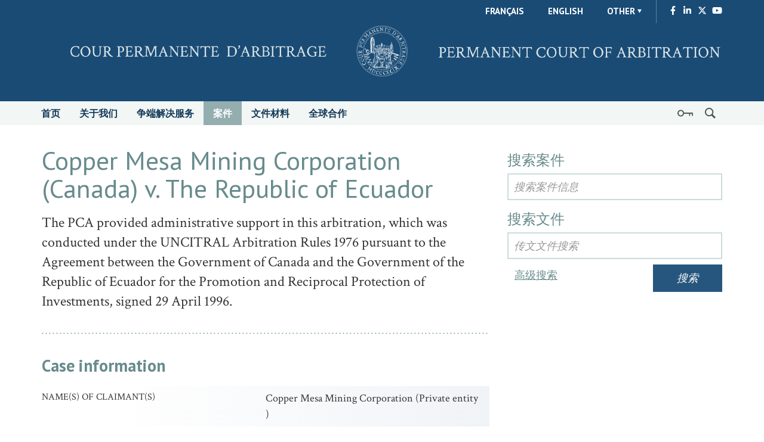

--- FILE ---
content_type: text/html; charset=UTF-8
request_url: https://pca-cpa.org/cn/cases/140/
body_size: 14852
content:
<!DOCTYPE html>
<html lang="cn" dir="ltr">
<head>
<meta charset="utf-8">
<meta http-equiv="X-UA-Compatible" content="IE=edge">
<title>Cases | PCA-CPA</title>
<meta id="viewport" name="viewport" content="width=1280">
<link rel="icon" type="image/png" href="https://docs.pca-cpa.org/2020/09/e61966bc-fav-trans.png">
<script>
if (screen.width < 768)
document.getElementById('viewport').setAttribute('content', 'width=device-width, initial-scale=1');
autoload = [];
</script>
<link rel="stylesheet" href="https://fonts.googleapis.com/css?family=Crimson+Text:400,400italic,600,600italic|PT+Sans:400,400italic,700" type="text/css" />
<link rel="stylesheet" href="https://pca-cpa.org/wp-content/themes/pca/style.css?2.3" type="text/css" />
<style>


header nav li.current-menu-item>a, header nav a:hover, header nav a.active, .login {
    background-color: #94adae !important;
}
header nav .icon-before-login::before {
	display: none !important;
}
header nav .icon-before-search::before, header nav .icon-before-login::before {
	display: none !important;
}
.icon-before-search.trigger {
	background-image: url(https://pca-cpa.org/wp-content/themes/pca/images/search-icon.svg) !important;
	background-size: 18px !important;
	background-position: center center !important;
	background-repeat: no-repeat !important;
	width: 40px !important;
	display: block !important;
	height: 40px !important;
}

a.icon-before-login {
	background-image: url(https://pca-cpa.org/wp-content/themes/pca/images/key-right.svg) !important;
	background-size: 26px !important;
	background-position: center center !important;
	background-repeat: no-repeat !important;
	width: 45px !important;
	display: block !important;
	height: 40px !important;
	z-index: 99999;
}
header nav a.icon-before-login:hover {
    color: #fff;
    background-image: url(https://pca-cpa.org/wp-content/themes/pca/images/key-right.svg)!important;
}header nav li.current-menu-item > a, header nav a:hover, header nav a.active, .login {
	background-color: #94adae !important;
	color: #fff;

}
header nav a.icon-before-login:hover {
    background-color: #94adae !important;
    background-image: url(https://pca-cpa.org/wp-content/themes/pca/images/key-right.svg) !important;
}
.logo_header {
  display:block;
  height:170px;
  margin:0;
  background-image:url('https://pca-cpa.org/wp-content/themes/pca/images/logo-pca-x2.png');
  background-size: contain;
  background-position: center; 
  background-repeat: no-repeat;
  filter:invert(0%);
  position:relative;
  opacity:.9;
}


</style>
  <meta name='robots' content='max-image-preview:large' />
<link rel="alternate" title="oEmbed (JSON)" type="application/json+oembed" href="https://pca-cpa.org/wp-json/oembed/1.0/embed?url=https%3A%2F%2Fpca-cpa.org%2Fcases%2F" />
<link rel="alternate" title="oEmbed (XML)" type="text/xml+oembed" href="https://pca-cpa.org/wp-json/oembed/1.0/embed?url=https%3A%2F%2Fpca-cpa.org%2Fcases%2F&#038;format=xml" />
<style id='wp-img-auto-sizes-contain-inline-css' type='text/css'>
img:is([sizes=auto i],[sizes^="auto," i]){contain-intrinsic-size:3000px 1500px}
/*# sourceURL=wp-img-auto-sizes-contain-inline-css */
</style>
<style id='wp-emoji-styles-inline-css' type='text/css'>

	img.wp-smiley, img.emoji {
		display: inline !important;
		border: none !important;
		box-shadow: none !important;
		height: 1em !important;
		width: 1em !important;
		margin: 0 0.07em !important;
		vertical-align: -0.1em !important;
		background: none !important;
		padding: 0 !important;
	}
/*# sourceURL=wp-emoji-styles-inline-css */
</style>
<style id='wp-block-library-inline-css' type='text/css'>
:root{--wp-block-synced-color:#7a00df;--wp-block-synced-color--rgb:122,0,223;--wp-bound-block-color:var(--wp-block-synced-color);--wp-editor-canvas-background:#ddd;--wp-admin-theme-color:#007cba;--wp-admin-theme-color--rgb:0,124,186;--wp-admin-theme-color-darker-10:#006ba1;--wp-admin-theme-color-darker-10--rgb:0,107,160.5;--wp-admin-theme-color-darker-20:#005a87;--wp-admin-theme-color-darker-20--rgb:0,90,135;--wp-admin-border-width-focus:2px}@media (min-resolution:192dpi){:root{--wp-admin-border-width-focus:1.5px}}.wp-element-button{cursor:pointer}:root .has-very-light-gray-background-color{background-color:#eee}:root .has-very-dark-gray-background-color{background-color:#313131}:root .has-very-light-gray-color{color:#eee}:root .has-very-dark-gray-color{color:#313131}:root .has-vivid-green-cyan-to-vivid-cyan-blue-gradient-background{background:linear-gradient(135deg,#00d084,#0693e3)}:root .has-purple-crush-gradient-background{background:linear-gradient(135deg,#34e2e4,#4721fb 50%,#ab1dfe)}:root .has-hazy-dawn-gradient-background{background:linear-gradient(135deg,#faaca8,#dad0ec)}:root .has-subdued-olive-gradient-background{background:linear-gradient(135deg,#fafae1,#67a671)}:root .has-atomic-cream-gradient-background{background:linear-gradient(135deg,#fdd79a,#004a59)}:root .has-nightshade-gradient-background{background:linear-gradient(135deg,#330968,#31cdcf)}:root .has-midnight-gradient-background{background:linear-gradient(135deg,#020381,#2874fc)}:root{--wp--preset--font-size--normal:16px;--wp--preset--font-size--huge:42px}.has-regular-font-size{font-size:1em}.has-larger-font-size{font-size:2.625em}.has-normal-font-size{font-size:var(--wp--preset--font-size--normal)}.has-huge-font-size{font-size:var(--wp--preset--font-size--huge)}.has-text-align-center{text-align:center}.has-text-align-left{text-align:left}.has-text-align-right{text-align:right}.has-fit-text{white-space:nowrap!important}#end-resizable-editor-section{display:none}.aligncenter{clear:both}.items-justified-left{justify-content:flex-start}.items-justified-center{justify-content:center}.items-justified-right{justify-content:flex-end}.items-justified-space-between{justify-content:space-between}.screen-reader-text{border:0;clip-path:inset(50%);height:1px;margin:-1px;overflow:hidden;padding:0;position:absolute;width:1px;word-wrap:normal!important}.screen-reader-text:focus{background-color:#ddd;clip-path:none;color:#444;display:block;font-size:1em;height:auto;left:5px;line-height:normal;padding:15px 23px 14px;text-decoration:none;top:5px;width:auto;z-index:100000}html :where(.has-border-color){border-style:solid}html :where([style*=border-top-color]){border-top-style:solid}html :where([style*=border-right-color]){border-right-style:solid}html :where([style*=border-bottom-color]){border-bottom-style:solid}html :where([style*=border-left-color]){border-left-style:solid}html :where([style*=border-width]){border-style:solid}html :where([style*=border-top-width]){border-top-style:solid}html :where([style*=border-right-width]){border-right-style:solid}html :where([style*=border-bottom-width]){border-bottom-style:solid}html :where([style*=border-left-width]){border-left-style:solid}html :where(img[class*=wp-image-]){height:auto;max-width:100%}:where(figure){margin:0 0 1em}html :where(.is-position-sticky){--wp-admin--admin-bar--position-offset:var(--wp-admin--admin-bar--height,0px)}@media screen and (max-width:600px){html :where(.is-position-sticky){--wp-admin--admin-bar--position-offset:0px}}

/*# sourceURL=wp-block-library-inline-css */
</style><style id='global-styles-inline-css' type='text/css'>
:root{--wp--preset--aspect-ratio--square: 1;--wp--preset--aspect-ratio--4-3: 4/3;--wp--preset--aspect-ratio--3-4: 3/4;--wp--preset--aspect-ratio--3-2: 3/2;--wp--preset--aspect-ratio--2-3: 2/3;--wp--preset--aspect-ratio--16-9: 16/9;--wp--preset--aspect-ratio--9-16: 9/16;--wp--preset--color--black: #000000;--wp--preset--color--cyan-bluish-gray: #abb8c3;--wp--preset--color--white: #ffffff;--wp--preset--color--pale-pink: #f78da7;--wp--preset--color--vivid-red: #cf2e2e;--wp--preset--color--luminous-vivid-orange: #ff6900;--wp--preset--color--luminous-vivid-amber: #fcb900;--wp--preset--color--light-green-cyan: #7bdcb5;--wp--preset--color--vivid-green-cyan: #00d084;--wp--preset--color--pale-cyan-blue: #8ed1fc;--wp--preset--color--vivid-cyan-blue: #0693e3;--wp--preset--color--vivid-purple: #9b51e0;--wp--preset--gradient--vivid-cyan-blue-to-vivid-purple: linear-gradient(135deg,rgb(6,147,227) 0%,rgb(155,81,224) 100%);--wp--preset--gradient--light-green-cyan-to-vivid-green-cyan: linear-gradient(135deg,rgb(122,220,180) 0%,rgb(0,208,130) 100%);--wp--preset--gradient--luminous-vivid-amber-to-luminous-vivid-orange: linear-gradient(135deg,rgb(252,185,0) 0%,rgb(255,105,0) 100%);--wp--preset--gradient--luminous-vivid-orange-to-vivid-red: linear-gradient(135deg,rgb(255,105,0) 0%,rgb(207,46,46) 100%);--wp--preset--gradient--very-light-gray-to-cyan-bluish-gray: linear-gradient(135deg,rgb(238,238,238) 0%,rgb(169,184,195) 100%);--wp--preset--gradient--cool-to-warm-spectrum: linear-gradient(135deg,rgb(74,234,220) 0%,rgb(151,120,209) 20%,rgb(207,42,186) 40%,rgb(238,44,130) 60%,rgb(251,105,98) 80%,rgb(254,248,76) 100%);--wp--preset--gradient--blush-light-purple: linear-gradient(135deg,rgb(255,206,236) 0%,rgb(152,150,240) 100%);--wp--preset--gradient--blush-bordeaux: linear-gradient(135deg,rgb(254,205,165) 0%,rgb(254,45,45) 50%,rgb(107,0,62) 100%);--wp--preset--gradient--luminous-dusk: linear-gradient(135deg,rgb(255,203,112) 0%,rgb(199,81,192) 50%,rgb(65,88,208) 100%);--wp--preset--gradient--pale-ocean: linear-gradient(135deg,rgb(255,245,203) 0%,rgb(182,227,212) 50%,rgb(51,167,181) 100%);--wp--preset--gradient--electric-grass: linear-gradient(135deg,rgb(202,248,128) 0%,rgb(113,206,126) 100%);--wp--preset--gradient--midnight: linear-gradient(135deg,rgb(2,3,129) 0%,rgb(40,116,252) 100%);--wp--preset--font-size--small: 13px;--wp--preset--font-size--medium: 20px;--wp--preset--font-size--large: 36px;--wp--preset--font-size--x-large: 42px;--wp--preset--spacing--20: 0.44rem;--wp--preset--spacing--30: 0.67rem;--wp--preset--spacing--40: 1rem;--wp--preset--spacing--50: 1.5rem;--wp--preset--spacing--60: 2.25rem;--wp--preset--spacing--70: 3.38rem;--wp--preset--spacing--80: 5.06rem;--wp--preset--shadow--natural: 6px 6px 9px rgba(0, 0, 0, 0.2);--wp--preset--shadow--deep: 12px 12px 50px rgba(0, 0, 0, 0.4);--wp--preset--shadow--sharp: 6px 6px 0px rgba(0, 0, 0, 0.2);--wp--preset--shadow--outlined: 6px 6px 0px -3px rgb(255, 255, 255), 6px 6px rgb(0, 0, 0);--wp--preset--shadow--crisp: 6px 6px 0px rgb(0, 0, 0);}:where(.is-layout-flex){gap: 0.5em;}:where(.is-layout-grid){gap: 0.5em;}body .is-layout-flex{display: flex;}.is-layout-flex{flex-wrap: wrap;align-items: center;}.is-layout-flex > :is(*, div){margin: 0;}body .is-layout-grid{display: grid;}.is-layout-grid > :is(*, div){margin: 0;}:where(.wp-block-columns.is-layout-flex){gap: 2em;}:where(.wp-block-columns.is-layout-grid){gap: 2em;}:where(.wp-block-post-template.is-layout-flex){gap: 1.25em;}:where(.wp-block-post-template.is-layout-grid){gap: 1.25em;}.has-black-color{color: var(--wp--preset--color--black) !important;}.has-cyan-bluish-gray-color{color: var(--wp--preset--color--cyan-bluish-gray) !important;}.has-white-color{color: var(--wp--preset--color--white) !important;}.has-pale-pink-color{color: var(--wp--preset--color--pale-pink) !important;}.has-vivid-red-color{color: var(--wp--preset--color--vivid-red) !important;}.has-luminous-vivid-orange-color{color: var(--wp--preset--color--luminous-vivid-orange) !important;}.has-luminous-vivid-amber-color{color: var(--wp--preset--color--luminous-vivid-amber) !important;}.has-light-green-cyan-color{color: var(--wp--preset--color--light-green-cyan) !important;}.has-vivid-green-cyan-color{color: var(--wp--preset--color--vivid-green-cyan) !important;}.has-pale-cyan-blue-color{color: var(--wp--preset--color--pale-cyan-blue) !important;}.has-vivid-cyan-blue-color{color: var(--wp--preset--color--vivid-cyan-blue) !important;}.has-vivid-purple-color{color: var(--wp--preset--color--vivid-purple) !important;}.has-black-background-color{background-color: var(--wp--preset--color--black) !important;}.has-cyan-bluish-gray-background-color{background-color: var(--wp--preset--color--cyan-bluish-gray) !important;}.has-white-background-color{background-color: var(--wp--preset--color--white) !important;}.has-pale-pink-background-color{background-color: var(--wp--preset--color--pale-pink) !important;}.has-vivid-red-background-color{background-color: var(--wp--preset--color--vivid-red) !important;}.has-luminous-vivid-orange-background-color{background-color: var(--wp--preset--color--luminous-vivid-orange) !important;}.has-luminous-vivid-amber-background-color{background-color: var(--wp--preset--color--luminous-vivid-amber) !important;}.has-light-green-cyan-background-color{background-color: var(--wp--preset--color--light-green-cyan) !important;}.has-vivid-green-cyan-background-color{background-color: var(--wp--preset--color--vivid-green-cyan) !important;}.has-pale-cyan-blue-background-color{background-color: var(--wp--preset--color--pale-cyan-blue) !important;}.has-vivid-cyan-blue-background-color{background-color: var(--wp--preset--color--vivid-cyan-blue) !important;}.has-vivid-purple-background-color{background-color: var(--wp--preset--color--vivid-purple) !important;}.has-black-border-color{border-color: var(--wp--preset--color--black) !important;}.has-cyan-bluish-gray-border-color{border-color: var(--wp--preset--color--cyan-bluish-gray) !important;}.has-white-border-color{border-color: var(--wp--preset--color--white) !important;}.has-pale-pink-border-color{border-color: var(--wp--preset--color--pale-pink) !important;}.has-vivid-red-border-color{border-color: var(--wp--preset--color--vivid-red) !important;}.has-luminous-vivid-orange-border-color{border-color: var(--wp--preset--color--luminous-vivid-orange) !important;}.has-luminous-vivid-amber-border-color{border-color: var(--wp--preset--color--luminous-vivid-amber) !important;}.has-light-green-cyan-border-color{border-color: var(--wp--preset--color--light-green-cyan) !important;}.has-vivid-green-cyan-border-color{border-color: var(--wp--preset--color--vivid-green-cyan) !important;}.has-pale-cyan-blue-border-color{border-color: var(--wp--preset--color--pale-cyan-blue) !important;}.has-vivid-cyan-blue-border-color{border-color: var(--wp--preset--color--vivid-cyan-blue) !important;}.has-vivid-purple-border-color{border-color: var(--wp--preset--color--vivid-purple) !important;}.has-vivid-cyan-blue-to-vivid-purple-gradient-background{background: var(--wp--preset--gradient--vivid-cyan-blue-to-vivid-purple) !important;}.has-light-green-cyan-to-vivid-green-cyan-gradient-background{background: var(--wp--preset--gradient--light-green-cyan-to-vivid-green-cyan) !important;}.has-luminous-vivid-amber-to-luminous-vivid-orange-gradient-background{background: var(--wp--preset--gradient--luminous-vivid-amber-to-luminous-vivid-orange) !important;}.has-luminous-vivid-orange-to-vivid-red-gradient-background{background: var(--wp--preset--gradient--luminous-vivid-orange-to-vivid-red) !important;}.has-very-light-gray-to-cyan-bluish-gray-gradient-background{background: var(--wp--preset--gradient--very-light-gray-to-cyan-bluish-gray) !important;}.has-cool-to-warm-spectrum-gradient-background{background: var(--wp--preset--gradient--cool-to-warm-spectrum) !important;}.has-blush-light-purple-gradient-background{background: var(--wp--preset--gradient--blush-light-purple) !important;}.has-blush-bordeaux-gradient-background{background: var(--wp--preset--gradient--blush-bordeaux) !important;}.has-luminous-dusk-gradient-background{background: var(--wp--preset--gradient--luminous-dusk) !important;}.has-pale-ocean-gradient-background{background: var(--wp--preset--gradient--pale-ocean) !important;}.has-electric-grass-gradient-background{background: var(--wp--preset--gradient--electric-grass) !important;}.has-midnight-gradient-background{background: var(--wp--preset--gradient--midnight) !important;}.has-small-font-size{font-size: var(--wp--preset--font-size--small) !important;}.has-medium-font-size{font-size: var(--wp--preset--font-size--medium) !important;}.has-large-font-size{font-size: var(--wp--preset--font-size--large) !important;}.has-x-large-font-size{font-size: var(--wp--preset--font-size--x-large) !important;}
/*# sourceURL=global-styles-inline-css */
</style>

<style id='classic-theme-styles-inline-css' type='text/css'>
/*! This file is auto-generated */
.wp-block-button__link{color:#fff;background-color:#32373c;border-radius:9999px;box-shadow:none;text-decoration:none;padding:calc(.667em + 2px) calc(1.333em + 2px);font-size:1.125em}.wp-block-file__button{background:#32373c;color:#fff;text-decoration:none}
/*# sourceURL=/wp-includes/css/classic-themes.min.css */
</style>
<link rel='stylesheet' id='contact-form-7-css' href='https://pca-cpa.org/wp-content/plugins/contact-form-7/includes/css/styles.css?ver=6.1.4' type='text/css' media='all' />
<link rel='stylesheet' id='wpa-css-css' href='https://pca-cpa.org/wp-content/plugins/honeypot/includes/css/wpa.css?ver=2.3.04' type='text/css' media='all' />
<script type="text/javascript" src="https://pca-cpa.org/wp-includes/js/jquery/jquery.min.js?ver=3.7.1" id="jquery-core-js"></script>
<script type="text/javascript" src="https://pca-cpa.org/wp-includes/js/jquery/jquery-migrate.min.js?ver=3.4.1" id="jquery-migrate-js"></script>
<link rel="https://api.w.org/" href="https://pca-cpa.org/wp-json/" /><link rel="alternate" title="JSON" type="application/json" href="https://pca-cpa.org/wp-json/wp/v2/pages/829" /><link rel="EditURI" type="application/rsd+xml" title="RSD" href="https://pca-cpa.org/xmlrpc.php?rsd" />
<meta name="generator" content="WordPress 6.9" />
<link rel="canonical" href="https://pca-cpa.org/cases/" />
<link rel='shortlink' href='https://pca-cpa.org/?p=829' />
<link rel="icon" href="https://docs.pca-cpa.org/2024/07/684061ea-cropped-c18681cf-pca__logo-32x32.jpeg" sizes="32x32" />
<link rel="icon" href="https://docs.pca-cpa.org/2024/07/684061ea-cropped-c18681cf-pca__logo-192x192.jpeg" sizes="192x192" />
<link rel="apple-touch-icon" href="https://docs.pca-cpa.org/2024/07/684061ea-cropped-c18681cf-pca__logo-180x180.jpeg" />
<meta name="msapplication-TileImage" content="https://docs.pca-cpa.org/2024/07/684061ea-cropped-c18681cf-pca__logo-270x270.jpeg" />
</head>
<body>
<header class="header">
	<div class="header-bg">
		<div class="container hidden-phone">
			<div id="language-selector">
				<ul>
						<li><a data-lang="fr" href="/fr/cases/140/">Français</a></li>
							<li><a data-lang="en" href="/en/cases/140/">English</a></li>					<li class="menu-item-has-children other-lang trigger">
						<a>Other</a>
						<ul class="sub-menu">
						<li><a data-lang="ar" title="Arabic" href="/ar/cases/140/">العربية</a></li>
						<li><a data-lang="cn" title="Chinese" href="/cn/cases/140/">中文</a></li>
						<li><a data-lang="es" title="Spanish" href="/es/cases/140/">Español</a></li>
						<li><a data-lang="ru" title="Russian" href="/ru/cases/140/">Pусский</a></li>
						</ul>
					</li>
					<li class="social">
						<a href="https://www.facebook.com/Permanent-Court-of-Arbitration-836184839759275/" target="_blank">
							<svg xmlns="http://www.w3.org/2000/svg" height="1em" viewBox="0 0 320 512"><!--! Font Awesome Free 6.4.0 by @fontawesome - https://fontawesome.com License - https://fontawesome.com/license (Commercial License) Copyright 2023 Fonticons, Inc. --><style>svg{fill:#ffffff}</style><path d="M279.14 288l14.22-92.66h-88.91v-60.13c0-25.35 12.42-50.06 52.24-50.06h40.42V6.26S260.43 0 225.36 0c-73.22 0-121.08 44.38-121.08 124.72v70.62H22.89V288h81.39v224h100.17V288z"/></svg>
						</a>
						<a href="https://www.linkedin.com/company/105228" target="_blank">
						<svg xmlns="http://www.w3.org/2000/svg" height="1em" viewBox="0 0 448 512"><!--! Font Awesome Free 6.4.0 by @fontawesome - https://fontawesome.com License - https://fontawesome.com/license (Commercial License) Copyright 2023 Fonticons, Inc. --><style>svg{fill:#ffffff}</style><path d="M100.28 448H7.4V148.9h92.88zM53.79 108.1C24.09 108.1 0 83.5 0 53.8a53.79 53.79 0 0 1 107.58 0c0 29.7-24.1 54.3-53.79 54.3zM447.9 448h-92.68V302.4c0-34.7-.7-79.2-48.29-79.2-48.29 0-55.69 37.7-55.69 76.7V448h-92.78V148.9h89.08v40.8h1.3c12.4-23.5 42.69-48.3 87.88-48.3 94 0 111.28 61.9 111.28 142.3V448z"/></svg>
						</a>
						<a href="https://twitter.com/PCA_CPA" target="_blank">
						<svg xmlns="http://www.w3.org/2000/svg" height="1em" viewBox="0 0 512 512"><!--! Font Awesome Free 6.4.2 by @fontawesome - https://fontawesome.com License - https://fontawesome.com/license (Commercial License) Copyright 2023 Fonticons, Inc. --><style>svg{fill:#ffffff}</style><path d="M389.2 48h70.6L305.6 224.2 487 464H345L233.7 318.6 106.5 464H35.8L200.7 275.5 26.8 48H172.4L272.9 180.9 389.2 48zM364.4 421.8h39.1L151.1 88h-42L364.4 421.8z"/></svg>
						</a>
						<a href="https://www.youtube.com/@PCA-CPA" target="_blank">
						<svg xmlns="http://www.w3.org/2000/svg" height="1em" viewBox="0 0 576 512"><!--! Font Awesome Free 6.4.0 by @fontawesome - https://fontawesome.com License - https://fontawesome.com/license (Commercial License) Copyright 2023 Fonticons, Inc. --><style>svg{fill:#ffffff}</style><path d="M549.655 124.083c-6.281-23.65-24.787-42.276-48.284-48.597C458.781 64 288 64 288 64S117.22 64 74.629 75.486c-23.497 6.322-42.003 24.947-48.284 48.597-11.412 42.867-11.412 132.305-11.412 132.305s0 89.438 11.412 132.305c6.281 23.65 24.787 41.5 48.284 47.821C117.22 448 288 448 288 448s170.78 0 213.371-11.486c23.497-6.321 42.003-24.171 48.284-47.821 11.412-42.867 11.412-132.305 11.412-132.305s0-89.438-11.412-132.305zm-317.51 213.508V175.185l142.739 81.205-142.739 81.201z"/></svg>
						</a>
					</li>
				</ul>
			</div>
			<a href="/" class="logo_header"></a>
		</div>
		<div class="container visible-phone">
			<div class="logo-small">
				<a href="https://pca-cpa.org">Permanent Court of Arbitration</a>
			</div>
		</div>
	</div>
	<a class="icon-before-menu trigger"></a>
	<div class="menu-bg">
		<div class="container">
			<div class="visible-phone">
				<div class="menu-header">
					<div class="menu-title">Menu</div>
					<a class="icon-before-language-selector trigger"></a>
					<ul class="language-selector-phone">
							<li><a href="/fr/home">Français</a></li>
								<li><a href="/en/home">English</a></li>					</ul>
					<a class="icon-before-search trigger"></a>
					<form class="search-phone"  action="/cn/search/">
						<input type="search" class="search-field" name="q" placeholder="请输入关键词">
					</form>
				</div>
			</div>
			<nav>
				<ul>
						<li>
							<a  href="/cn/home/">首页</a>
						</li>
						<li>
							<a  href="/cn/about/">关于我们</a>
						</li>
						<li>
							<a  href="/cn/services/">争端解决服务</a>
						</li>
						<li>
							<a class=" active " href="/cn/cases/">案件</a>
						</li>
						<li>
							<a  href="/cn/resources/pca-conventions-and-rules/">文件材料</a>
						</li>
						<li>
							<a  href="/cn/relations/">全球合作</a>
						</li>
						<li class="aside">
							<a class="icon-before-search trigger"></a>
							<div class="search-bg cf">
								<div class="container">
									<div class="search">
										<form action="/cn/search/">
											<input type="search" class="search-field" name="q" placeholder="请输入关键词">
											<input type="submit" class="search-submit" value="Search">
										</form>
									</div>
								</div>
							</div>
						</li>
						<li class="aside">
							<a class="icon-before-login" href="/cn/member-states-section/meetings/"></a>
						</li>
					</ul>			</nav>
		</div>
	</div>
</header>
<div id="main">
	<div class="container padding">
		<div class="row">
		<div id="tab-container" data-page="cases-140" class="page faq cases col-md-8">
					<h1>Copper Mesa Mining Corporation (Canada) v. The Republic of Ecuador</h1>
			<p>The PCA provided administrative support in this arbitration, which was conducted under the UNCITRAL Arbitration Rules 1976 pursuant to the Agreement between the Government of Canada and the Government of the Republic of Ecuador for the Promotion and Reciprocal Protection of Investments, signed 29 April 1996.</p>

			<hr>
			<h4>Case information</h4>	<table class="alt-style case">
		<tr>
			<td>Name(s) of Claimant(s)</td>
			<td>
			Copper Mesa Mining Corporation (Private entity )<br>			</td>
		</tr>
		<tr>
			<td>Name(s) of Respondent(s)</td>
			<td>
			The Republic of Ecuador (State)			</td>
		</tr>
		<tr>
			<td>Names of Parties</td>
			<td>
				-			</td>
		</tr>
		<tr>
			<td>Case number</td>
			<td>2012-02</td>
		</tr>
		<tr>
			<td>Administering institution</td>
			<td>Permanent Court of Arbitration (PCA)</td>
		</tr>
		<tr>
			<td>Case status</td>
			<td>Concluded</td>
		</tr>
		<tr>
			<td>Type of case</td>
			<td>Investment arbitration</td>
		</tr>
		<tr>
			<td>Subject matter or economic sector</td>
			<td>
				Mining and quarrying			</td>
		</tr>
		<tr>
			<td>Procedural rules</td>
			<td>UNCITRAL Arbitration Rules 1976</td>
		</tr>
		<tr>
			<td>Treaty or contract under which proceedings were commenced</td>
			<td>
				<p>Bilateral treaty<br>Agreement between the Government of Canada and the Government of the Republic of Ecuador for the Promotion and Reciprocal Protection of Investments, signed 29 April 1996.<br>
									Country A: Canada<br>
									Country B: Ecuador</p>			</td>
		</tr>
		<tr>
			<td>Language of Proceeding</td>
			<td>
				English <br>			</td>
		</tr>
		<tr>
			<td>Seat of Arbitration  (by Country)</td>
			<td>Netherlands</td>
		</tr>
		<tr>
			<td>Arbitrator(s), Conciliator(s), Other Neutral(s)</td>
			<td><p>Dr. Bernardo Cremades</p>
<p>Judge Bruno Simma</p>
<p>V.V. Veeder QC (President)</p></td>
		</tr>
		<tr>
			<td>Representatives of the Claimant(s)</td>
			<td>
				<p>Mr. Robert Wisner</p>
<p>Mr. Markus Koehnen</p>
<p>Mr. Andrei Pascu</p>
<p>(McMILLAN LLP)</p>			</td>
		</tr>
		<tr>
			<td>Representatives of the Respondent(s)</td>
			<td>
				<p>Mr. Diego García Carrión (Procurador General del Estado)</p>
<p>Dra. Blanca Gómez de la Torre (Directora de Asuntos Internacionales y Arbitraje)</p>
<p> </p>
<p>Ms. Christel Gaibor</p>
<p>Ms. Diana Moya</p>
<p>Ms. Cristina Viteri</p>
<p>(PROCURADURÍA GENERAL DEL ESTADO)</p>
<p> </p>
<p>Mr. Veijo Heiskanen</p>
<p>Ms. Domitille Baizeau</p>
<p>Mr. Jaime Gallego</p>
<p>Mr. David Bonifacio</p>
<p>(LALIVE)</p>			</td>
		</tr>
		<tr>
			<td>Representatives of the Parties</td>
			<td></td>
		</tr>

		<tr>
			<td>Number of Arbitrators in case</td>
			<td>3</td>
		</tr>
		<tr>
			<td>Date of commencement of proceeding</td>
			<td>
			20 January 2011			</td>
		</tr>
		<tr>
			<td>Date of issue of final award</td>
			<td>
				15 March 2016			</td>
		</tr>
		<tr>
			<td>Length of Proceedings</td>
			<td>More than 4 years</td>
		</tr>
		<tr>
			<td>Additional notes</td>
			<td>
				-			</td>
		</tr>
	</table>

	<hr> <h4>Documents</h4><div class="fold-out">
					<h6 id="sub-0">Award or other decision</h6>
					<div class="fold-out-content">
						<div class="downloads">
						<span></span>	<div class="download">
							<div class="download-label">
									Award (Redacted)</a>
							</div>
							<div class="download-links">
								<a target="_blank" href="https://pcacases.com/web/sendAttach/1957">download</a> |
								15 March 2016 |
								English |
								2.80MB
							</div>
						</div>		</div>
					</div>
				</div>			</div>
			<div class="col-md-4">
				<form id="api-search" action="/cn/cases/" method="post" class="api">
					<h3 class="light">搜索案件</h3>
					<input type="text" id="case_string" class="spinner" placeholder="搜索案件信息" name="t" value="">
					<h3 class="light">搜索文件</h3>
					<input type="text" id="docs_string" class="spinner" placeholder="传文文件搜索" name="t">
										<a id="add-param">高级搜索</a>
					<div id="params">
						<div>
							<h5>Case status</h5>
							<select class="param" name="status">
								<option value="0">-- All cases --</option>
								<option value="2">Concluded</option>
								<option value="1">Pending</option>
							</select>
						</div>
						<div>
							<h5>Type of case</h5>
							<select class="param" name="casetype">
								<option value="0">-- All types--</option>
								<option value="1">Interstate arbitrations</option>
								<option value="5">Interstate conciliations</option>
								<option value="6">Other interstate proceedings</option>
								<option value="2">Investor-state arbitrations</option>
								<option value="3">Contract-based arbitrations</option>
								<option value="9">Contract-based mediations/conciliations</option>
								<option value="4">Other proceedings</option>
							</select>
						</div>
						<div>
							<h5>Name(s) of claimant(s)</h5>
							<input class="param" name="nameofclaimant" type="text">
						</div>
						<div>
							<h5>Name(s) of respondent(s)</h5>
							<input class="param" name="nameofrespondent" value="" type="text">
						</div>
						<div>
							<h5>Names of parties</h5>
							<input class="param" name="nameofparty" type="text">
						</div>
						<div>
							<h5>Case number</h5>
							<input class="param" name="casenumber" type="text">
						</div>
						<div>
							<h5>Administering institution</h5>
							<select class="param" name="admininstitution">
								<option value="0">-- All --</option>
								<option value="10">- Other -</option>
								<option value="1">Ad hoc</option>
								<option value="2">Arbitration Institute of the Stockholm Chamber of Commerce (SCC)</option>
								<option value="3">Cairo Regional Center for International Commercial Arbitration (CRCICA)</option>
								<option value="11">Hong Kong International Arbitration Centre (HKIAC)</option>
								<option value="5">International Centre for Settlement of Investment Disputes (ICSID)</option>
								<option value="4">International Chamber of Commerce (ICC)</option>
								<option value="6">Kuala Lumpur Regional Centre for Commercial Arbitration (RCAKL)</option>
								<option value="7">London Court of International Arbitration (LCIA)</option>
								<option value="8">Permanent Court of Arbitration (PCA)</option>
								<option value="9">Singapore International Arbitration Centre (SIAC)</option>
							</select>
						</div>
						<div>
							<h5>Subject matter or economic sector</h5>
							<select class="param" name="economicsector">
								 <option value="0">-- All --</option>
								 <option value="1">- Other -</option>
								 <option value="10">Accommodation and food service</option>
								 <option value="15">Administrative and support service</option>
								 <option value="2">Agriculture, forestry and fishing</option>
								 <option value="19">Arts, entertainment and recreation</option>
								 <option value="23">Border delimitation</option>
								 <option value="31">Claims commission</option>
								 <option value="7">Construction</option>
								 <option value="17">Education</option>
								 <option value="5">Electricity/Power</option>
								 <option value="24">Environmental disputes</option>
								 <option value="12">Financial and insurance</option>
								 <option value="18">Human health and social work</option>
								 <option value="11">Information and communication</option>
								 <option value="32">International environmental law</option>
								 <option value="33">International investment law</option>
								 <option value="30">Land border delimitation</option>
								 <option value="25">Law of the sea</option>
								 <option value="4">Manufacturing</option>
								 <option value="29">Maritime boundary delimitation</option>
								 <option value="3">Mining and quarrying</option>
								 <option value="35">Oil and gas</option>
								 <option value="20">Other service</option>
								 <option value="22">Pharmaceutical</option>
								 <option value="26">Post-conflict situations</option>
								 <option value="14">Professional, scientific and technical</option>
								 <option value="13">Real estate</option>
								 <option value="21">Telecommunications</option>
								 <option value="34">Tourism</option>
								 <option value="9">Transportation and storage</option>
								 <option value="27">Treaty interpretation</option>
								 <option value="28">Treaty law</option>
								 <option value="6">Water supply; sewerage, waste management and remediation</option>
							</select>
						</div>
						<div>
							<h5>Procedural rules</h5>
							<select class="param" name="rap">
								<option value="0">-- All --</option>
								<option value="1">- Other -</option>
								<option value="17">1899 Convention for the Pacific Settlement of International Disputes</option>
								<option value="16">1907 Convention for the Pacific Settlement of International Disputes</option>
								<option value="15">Ad Hoc Rules of Procedure</option>
								<option value="5">Permanent Court of Arbitration (PCA) Arbitration Rules 2012</option>
								<option value="10">Permanent Court of Arbitration Optional Conciliation Rules </option>
								<option value="7">Permanent Court of Arbitration Optional Rules for Arbitrating Disputes between Two Parties of Which Only One Is a State</option>
								<option value="6">Permanent Court of Arbitration Optional Rules for Arbitrating Disputes between Two States</option>
								<option value="9">Permanent Court of Arbitration Optional Rules for Arbitration between International Organizations and Private Parties</option>
								<option value="8">Permanent Court of Arbitration Optional Rules for Arbitration Involving International Organizations and States </option>
								<option value="12">Permanent Court of Arbitration Optional Rules for Arbitration of Disputes Relating to Natural Resources and the Environment</option>
								<option value="14">Permanent Court of Arbitration Optional Rules for Arbitration of Disputes Relating to Outer Space Activities </option>
								<option value="13">Permanent Court of Arbitration Optional Rules for Conciliation of Disputes Relating to Natural Resources and the Environment </option>
								<option value="11">Permanent Court of Arbitration Optional Rules for Fact-finding Commissions of Inquiry</option>
								<option value="2">UNCITRAL Arbitration Rules 1976</option>
								<option value="3">UNCITRAL Arbitration Rules 2010</option>
								<option value="4">UNCITRAL Arbitration Rules 2013</option>
								<option value="18">UNCITRAL Rules on Transparency in Treaty-based Investor-State Arbitration 2013</option>
							</select>
						</div>
						<div>
							<h5>Parties</h5>
							<select class="param" name="clairmanttype">
								<option value="0">-- All claimants --</option>
								<option value="6">- N/A -</option>
								<option value="5">- Other -</option>
								<option value="4">International organization </option>
								<option value="3">Private entity </option>
								<option value="1">State</option>
								<option value="2">State entity </option>
							</select>
							<select class="param" name="respondenttype">
								<option value="0">-- All respondents --</option>
								<option value="6">- N/A -</option>
								<option value="5">- Other -</option>
								<option value="4">International organization </option>
								<option value="3">Private entity </option>
								<option value="1">State</option>
								<option value="2">State entity </option>
							</select>
							<select class="param" name="namepartytype">
								<option value="0">-- All parties --</option>
								<option value="6">- N/A -</option>
								<option value="5">- Other -</option>
								<option value="4">International organization </option>
								<option value="3">Private entity </option>
								<option value="1">State</option>
								<option value="2">State entity </option>
							</select>
						</div>
						<div>
							<h5>Treaty or contract of proceedings</h5>
							<select class="param" name="country1">
								<option value="0">-- All countries --</option>
			<option value="196">- N/A -</option>
			<option value="3">Afghanistan</option>
			<option value="4">Albania</option>
			<option value="5">Algeria</option>
			<option value="6">Andorra</option>
			<option value="7">Angola</option>
			<option value="8">Antigua and Barbados</option>
			<option value="9">Argentina</option>
			<option value="10">Armenia</option>
			<option value="11">Australia</option>
			<option value="12">Austria</option>
			<option value="13">Azerbaijan</option>
			<option value="14">Bahamas</option>
			<option value="15">Bahrain</option>
			<option value="16">Bangladesh</option>
			<option value="17">Barbados</option>
			<option value="18">Belarus</option>
			<option value="19">Belgium</option>
			<option value="20">Belize</option>
			<option value="21">Benin</option>
			<option value="22">Bhutan</option>
			<option value="23">Bolivia</option>
			<option value="24">Bosnia and Herzegovina</option>
			<option value="25">Botswana</option>
			<option value="26">Brazil</option>
			<option value="27">Brunei Darussalam</option>
			<option value="28">Bulgaria</option>
			<option value="29">Burkina Faso</option>
			<option value="30">Burundi</option>
			<option value="31">Cambodia</option>
			<option value="32">Cameroon</option>
			<option value="33">Canada</option>
			<option value="34">Cape Verde</option>
			<option value="35">Central African Republic</option>
			<option value="36">Chad</option>
			<option value="37">Chile</option>
			<option value="38">China</option>
			<option value="39">Colombia</option>
			<option value="40">Comoros</option>
			<option value="41">Congo</option>
			<option value="42">Congo, Democratic Republic of</option>
			<option value="43">Costa Rica</option>
			<option value="44">Côte d</option>
			<option value="45">Croatia</option>
			<option value="46">Cuba</option>
			<option value="47">Cyprus</option>
			<option value="48">Czech Republic</option>
			<option value="49">Denmark</option>
			<option value="50">Djibouti</option>
			<option value="51">Dominica</option>
			<option value="52">Dominican Republic</option>
			<option value="53">Ecuador</option>
			<option value="54">Egypt</option>
			<option value="55">El Salvador</option>
			<option value="56">Equatorial Guinea</option>
			<option value="57">Eritrea</option>
			<option value="58">Estonia</option>
			<option value="59">Ethiopia</option>
			<option value="60">Fiji</option>
			<option value="61">Finland</option>
			<option value="62">France</option>
			<option value="63">Gabon</option>
			<option value="64">Gambia</option>
			<option value="65">Georgia</option>
			<option value="66">Germany</option>
			<option value="67">Ghana</option>
			<option value="68">Greece</option>
			<option value="69">Grenada</option>
			<option value="70">Guatemala</option>
			<option value="71">Guinea</option>
			<option value="72">Guinea Bissau</option>
			<option value="73">Guyana</option>
			<option value="74">Haiti</option>
			<option value="75">Honduras</option>
			<option value="76">Hungary</option>
			<option value="77">Iceland</option>
			<option value="78">India</option>
			<option value="79">Indonesia</option>
			<option value="80">Iran</option>
			<option value="81">Iraq</option>
			<option value="82">Ireland</option>
			<option value="83">Israel</option>
			<option value="84">Italy</option>
			<option value="85">Jamaica</option>
			<option value="86">Japan</option>
			<option value="87">Jordan</option>
			<option value="88">Kazakhstan</option>
			<option value="89">Kenya</option>
			<option value="90">Kiribati</option>
			<option value="91">Korea, Democratic People’s Republic of</option>
			<option value="92">Korea, Republic of</option>
			<option value="93">Kuwait</option>
			<option value="94">Kyrgyzstan</option>
			<option value="95">Laos</option>
			<option value="96">Latvia</option>
			<option value="97">Lebanon</option>
			<option value="98">Lesotho</option>
			<option value="99">Liberia</option>
			<option value="100">Libya</option>
			<option value="101">Liechtenstein</option>
			<option value="102">Lithuania</option>
			<option value="103">Luxembourg</option>
			<option value="104">Madagascar</option>
			<option value="105">Malawi</option>
			<option value="106">Malaysia</option>
			<option value="107">Maldives</option>
			<option value="108">Mali</option>
			<option value="109">Malta</option>
			<option value="110">Marshall Islands</option>
			<option value="111">Mauritania</option>
			<option value="112">Mauritius</option>
			<option value="113">Mexico</option>
			<option value="114">Micronesia</option>
			<option value="115">Moldova</option>
			<option value="116">Monaco</option>
			<option value="117">Mongolia</option>
			<option value="118">Montenegro</option>
			<option value="119">Morocco</option>
			<option value="120">Mozambique</option>
			<option value="121">Myanmar</option>
			<option value="122">Namibia</option>
			<option value="123">Nauru</option>
			<option value="124">Nepal</option>
			<option value="125">Netherlands</option>
			<option value="126">New Zealand</option>
			<option value="127">Nicaragua</option>
			<option value="128">Niger</option>
			<option value="129">Nigeria</option>
			<option value="130">Norway</option>
			<option value="131">Oman</option>
			<option value="132">Pakistan</option>
			<option value="133">Palau</option>
			<option value="134">Panama</option>
			<option value="135">Papua New Guinea</option>
			<option value="136">Paraguay</option>
			<option value="137">Peru</option>
			<option value="138">Philippines</option>
			<option value="139">Poland</option>
			<option value="140">Portugal</option>
			<option value="141">Qatar</option>
			<option value="142">Romania</option>
			<option value="143">Russian Federation</option>
			<option value="144">Rwanda</option>
			<option value="145">Saint Kitts &amp; Nevis</option>
			<option value="146">Saint Lucia</option>
			<option value="147">Saint Vincent &amp; the Grenadines</option>
			<option value="148">Samoa</option>
			<option value="149">San Marino</option>
			<option value="150">Sao Tome &amp; Principe</option>
			<option value="151">Saudi Arabia</option>
			<option value="152">Senegal</option>
			<option value="153">Serbia</option>
			<option value="154">Seychelles</option>
			<option value="155">Sierra Leone</option>
			<option value="156">Singapore</option>
			<option value="157">Slovakia</option>
			<option value="158">Slovenia</option>
			<option value="159">Solomon Islands</option>
			<option value="160">Somalia</option>
			<option value="161">South Africa</option>
			<option value="162">South Sudan</option>
			<option value="163">Spain</option>
			<option value="164">Sri Lanka</option>
			<option value="165">Sudan</option>
			<option value="166">Suriname</option>
			<option value="167">Swaziland</option>
			<option value="168">Sweden</option>
			<option value="169">Switzerland</option>
			<option value="170">Syria</option>
			<option value="171">Tajikistan</option>
			<option value="172">Tanzania</option>
			<option value="173">Thailand</option>
			<option value="174">The former Yugoslav Republic of Macedonia</option>
			<option value="175">Timor-Leste</option>
			<option value="176">Togo</option>
			<option value="177">Tonga</option>
			<option value="178">Trinidad and Tobago</option>
			<option value="179">Tunisia</option>
			<option value="180">Turkey</option>
			<option value="181">Turkmenistan</option>
			<option value="182">Tuvalu</option>
			<option value="183">Uganda</option>
			<option value="184">Ukraine</option>
			<option value="185">United Arab Emirates</option>
			<option value="186">United Kingdom</option>
			<option value="187">United States</option>
			<option value="2">Uruguay</option>
			<option value="188">Uruguay</option>
			<option value="189">Uzbekistan</option>
			<option value="190">Vanuatu</option>
			<option value="191">Venezuela</option>
			<option value="192">Viet Nam</option>
			<option value="193">Yemen</option>
			<option value="194">Zambia</option>
			<option value="195">Zimbabwe</option> 							</select>
							and
							<select class="param" name="country2">
								<option value="0">-- All countries --</option>
			<option value="196">- N/A -</option>
			<option value="3">Afghanistan</option>
			<option value="4">Albania</option>
			<option value="5">Algeria</option>
			<option value="6">Andorra</option>
			<option value="7">Angola</option>
			<option value="8">Antigua and Barbados</option>
			<option value="9">Argentina</option>
			<option value="10">Armenia</option>
			<option value="11">Australia</option>
			<option value="12">Austria</option>
			<option value="13">Azerbaijan</option>
			<option value="14">Bahamas</option>
			<option value="15">Bahrain</option>
			<option value="16">Bangladesh</option>
			<option value="17">Barbados</option>
			<option value="18">Belarus</option>
			<option value="19">Belgium</option>
			<option value="20">Belize</option>
			<option value="21">Benin</option>
			<option value="22">Bhutan</option>
			<option value="23">Bolivia</option>
			<option value="24">Bosnia and Herzegovina</option>
			<option value="25">Botswana</option>
			<option value="26">Brazil</option>
			<option value="27">Brunei Darussalam</option>
			<option value="28">Bulgaria</option>
			<option value="29">Burkina Faso</option>
			<option value="30">Burundi</option>
			<option value="31">Cambodia</option>
			<option value="32">Cameroon</option>
			<option value="33">Canada</option>
			<option value="34">Cape Verde</option>
			<option value="35">Central African Republic</option>
			<option value="36">Chad</option>
			<option value="37">Chile</option>
			<option value="38">China</option>
			<option value="39">Colombia</option>
			<option value="40">Comoros</option>
			<option value="41">Congo</option>
			<option value="42">Congo, Democratic Republic of</option>
			<option value="43">Costa Rica</option>
			<option value="44">Côte d</option>
			<option value="45">Croatia</option>
			<option value="46">Cuba</option>
			<option value="47">Cyprus</option>
			<option value="48">Czech Republic</option>
			<option value="49">Denmark</option>
			<option value="50">Djibouti</option>
			<option value="51">Dominica</option>
			<option value="52">Dominican Republic</option>
			<option value="53">Ecuador</option>
			<option value="54">Egypt</option>
			<option value="55">El Salvador</option>
			<option value="56">Equatorial Guinea</option>
			<option value="57">Eritrea</option>
			<option value="58">Estonia</option>
			<option value="59">Ethiopia</option>
			<option value="60">Fiji</option>
			<option value="61">Finland</option>
			<option value="62">France</option>
			<option value="63">Gabon</option>
			<option value="64">Gambia</option>
			<option value="65">Georgia</option>
			<option value="66">Germany</option>
			<option value="67">Ghana</option>
			<option value="68">Greece</option>
			<option value="69">Grenada</option>
			<option value="70">Guatemala</option>
			<option value="71">Guinea</option>
			<option value="72">Guinea Bissau</option>
			<option value="73">Guyana</option>
			<option value="74">Haiti</option>
			<option value="75">Honduras</option>
			<option value="76">Hungary</option>
			<option value="77">Iceland</option>
			<option value="78">India</option>
			<option value="79">Indonesia</option>
			<option value="80">Iran</option>
			<option value="81">Iraq</option>
			<option value="82">Ireland</option>
			<option value="83">Israel</option>
			<option value="84">Italy</option>
			<option value="85">Jamaica</option>
			<option value="86">Japan</option>
			<option value="87">Jordan</option>
			<option value="88">Kazakhstan</option>
			<option value="89">Kenya</option>
			<option value="90">Kiribati</option>
			<option value="91">Korea, Democratic People’s Republic of</option>
			<option value="92">Korea, Republic of</option>
			<option value="93">Kuwait</option>
			<option value="94">Kyrgyzstan</option>
			<option value="95">Laos</option>
			<option value="96">Latvia</option>
			<option value="97">Lebanon</option>
			<option value="98">Lesotho</option>
			<option value="99">Liberia</option>
			<option value="100">Libya</option>
			<option value="101">Liechtenstein</option>
			<option value="102">Lithuania</option>
			<option value="103">Luxembourg</option>
			<option value="104">Madagascar</option>
			<option value="105">Malawi</option>
			<option value="106">Malaysia</option>
			<option value="107">Maldives</option>
			<option value="108">Mali</option>
			<option value="109">Malta</option>
			<option value="110">Marshall Islands</option>
			<option value="111">Mauritania</option>
			<option value="112">Mauritius</option>
			<option value="113">Mexico</option>
			<option value="114">Micronesia</option>
			<option value="115">Moldova</option>
			<option value="116">Monaco</option>
			<option value="117">Mongolia</option>
			<option value="118">Montenegro</option>
			<option value="119">Morocco</option>
			<option value="120">Mozambique</option>
			<option value="121">Myanmar</option>
			<option value="122">Namibia</option>
			<option value="123">Nauru</option>
			<option value="124">Nepal</option>
			<option value="125">Netherlands</option>
			<option value="126">New Zealand</option>
			<option value="127">Nicaragua</option>
			<option value="128">Niger</option>
			<option value="129">Nigeria</option>
			<option value="130">Norway</option>
			<option value="131">Oman</option>
			<option value="132">Pakistan</option>
			<option value="133">Palau</option>
			<option value="134">Panama</option>
			<option value="135">Papua New Guinea</option>
			<option value="136">Paraguay</option>
			<option value="137">Peru</option>
			<option value="138">Philippines</option>
			<option value="139">Poland</option>
			<option value="140">Portugal</option>
			<option value="141">Qatar</option>
			<option value="142">Romania</option>
			<option value="143">Russian Federation</option>
			<option value="144">Rwanda</option>
			<option value="145">Saint Kitts &amp; Nevis</option>
			<option value="146">Saint Lucia</option>
			<option value="147">Saint Vincent &amp; the Grenadines</option>
			<option value="148">Samoa</option>
			<option value="149">San Marino</option>
			<option value="150">Sao Tome &amp; Principe</option>
			<option value="151">Saudi Arabia</option>
			<option value="152">Senegal</option>
			<option value="153">Serbia</option>
			<option value="154">Seychelles</option>
			<option value="155">Sierra Leone</option>
			<option value="156">Singapore</option>
			<option value="157">Slovakia</option>
			<option value="158">Slovenia</option>
			<option value="159">Solomon Islands</option>
			<option value="160">Somalia</option>
			<option value="161">South Africa</option>
			<option value="162">South Sudan</option>
			<option value="163">Spain</option>
			<option value="164">Sri Lanka</option>
			<option value="165">Sudan</option>
			<option value="166">Suriname</option>
			<option value="167">Swaziland</option>
			<option value="168">Sweden</option>
			<option value="169">Switzerland</option>
			<option value="170">Syria</option>
			<option value="171">Tajikistan</option>
			<option value="172">Tanzania</option>
			<option value="173">Thailand</option>
			<option value="174">The former Yugoslav Republic of Macedonia</option>
			<option value="175">Timor-Leste</option>
			<option value="176">Togo</option>
			<option value="177">Tonga</option>
			<option value="178">Trinidad and Tobago</option>
			<option value="179">Tunisia</option>
			<option value="180">Turkey</option>
			<option value="181">Turkmenistan</option>
			<option value="182">Tuvalu</option>
			<option value="183">Uganda</option>
			<option value="184">Ukraine</option>
			<option value="185">United Arab Emirates</option>
			<option value="186">United Kingdom</option>
			<option value="187">United States</option>
			<option value="2">Uruguay</option>
			<option value="188">Uruguay</option>
			<option value="189">Uzbekistan</option>
			<option value="190">Vanuatu</option>
			<option value="191">Venezuela</option>
			<option value="192">Viet Nam</option>
			<option value="193">Yemen</option>
			<option value="194">Zambia</option>
			<option value="195">Zimbabwe</option> 							</select>
							and/or
							<select class="param" name="typeoftreaty">
								<option value="0">-- Any type --</option>
								<option value="1">Bilateral treaty</option>
								<option value="2">Multilateral treaty</option>
								<option value="3">Contract</option>
								<option value="4">Other</option>
							 </select>
						</div>
						<div>
							<h5>Seat of arbitration</h5>
							<select class="param" name="seatofarbitration">
								<option value="0">-- All countries --</option>
			<option value="196">- N/A -</option>
			<option value="3">Afghanistan</option>
			<option value="4">Albania</option>
			<option value="5">Algeria</option>
			<option value="6">Andorra</option>
			<option value="7">Angola</option>
			<option value="8">Antigua and Barbados</option>
			<option value="9">Argentina</option>
			<option value="10">Armenia</option>
			<option value="11">Australia</option>
			<option value="12">Austria</option>
			<option value="13">Azerbaijan</option>
			<option value="14">Bahamas</option>
			<option value="15">Bahrain</option>
			<option value="16">Bangladesh</option>
			<option value="17">Barbados</option>
			<option value="18">Belarus</option>
			<option value="19">Belgium</option>
			<option value="20">Belize</option>
			<option value="21">Benin</option>
			<option value="22">Bhutan</option>
			<option value="23">Bolivia</option>
			<option value="24">Bosnia and Herzegovina</option>
			<option value="25">Botswana</option>
			<option value="26">Brazil</option>
			<option value="27">Brunei Darussalam</option>
			<option value="28">Bulgaria</option>
			<option value="29">Burkina Faso</option>
			<option value="30">Burundi</option>
			<option value="31">Cambodia</option>
			<option value="32">Cameroon</option>
			<option value="33">Canada</option>
			<option value="34">Cape Verde</option>
			<option value="35">Central African Republic</option>
			<option value="36">Chad</option>
			<option value="37">Chile</option>
			<option value="38">China</option>
			<option value="39">Colombia</option>
			<option value="40">Comoros</option>
			<option value="41">Congo</option>
			<option value="42">Congo, Democratic Republic of</option>
			<option value="43">Costa Rica</option>
			<option value="44">Côte d</option>
			<option value="45">Croatia</option>
			<option value="46">Cuba</option>
			<option value="47">Cyprus</option>
			<option value="48">Czech Republic</option>
			<option value="49">Denmark</option>
			<option value="50">Djibouti</option>
			<option value="51">Dominica</option>
			<option value="52">Dominican Republic</option>
			<option value="53">Ecuador</option>
			<option value="54">Egypt</option>
			<option value="55">El Salvador</option>
			<option value="56">Equatorial Guinea</option>
			<option value="57">Eritrea</option>
			<option value="58">Estonia</option>
			<option value="59">Ethiopia</option>
			<option value="60">Fiji</option>
			<option value="61">Finland</option>
			<option value="62">France</option>
			<option value="63">Gabon</option>
			<option value="64">Gambia</option>
			<option value="65">Georgia</option>
			<option value="66">Germany</option>
			<option value="67">Ghana</option>
			<option value="68">Greece</option>
			<option value="69">Grenada</option>
			<option value="70">Guatemala</option>
			<option value="71">Guinea</option>
			<option value="72">Guinea Bissau</option>
			<option value="73">Guyana</option>
			<option value="74">Haiti</option>
			<option value="75">Honduras</option>
			<option value="76">Hungary</option>
			<option value="77">Iceland</option>
			<option value="78">India</option>
			<option value="79">Indonesia</option>
			<option value="80">Iran</option>
			<option value="81">Iraq</option>
			<option value="82">Ireland</option>
			<option value="83">Israel</option>
			<option value="84">Italy</option>
			<option value="85">Jamaica</option>
			<option value="86">Japan</option>
			<option value="87">Jordan</option>
			<option value="88">Kazakhstan</option>
			<option value="89">Kenya</option>
			<option value="90">Kiribati</option>
			<option value="91">Korea, Democratic People’s Republic of</option>
			<option value="92">Korea, Republic of</option>
			<option value="93">Kuwait</option>
			<option value="94">Kyrgyzstan</option>
			<option value="95">Laos</option>
			<option value="96">Latvia</option>
			<option value="97">Lebanon</option>
			<option value="98">Lesotho</option>
			<option value="99">Liberia</option>
			<option value="100">Libya</option>
			<option value="101">Liechtenstein</option>
			<option value="102">Lithuania</option>
			<option value="103">Luxembourg</option>
			<option value="104">Madagascar</option>
			<option value="105">Malawi</option>
			<option value="106">Malaysia</option>
			<option value="107">Maldives</option>
			<option value="108">Mali</option>
			<option value="109">Malta</option>
			<option value="110">Marshall Islands</option>
			<option value="111">Mauritania</option>
			<option value="112">Mauritius</option>
			<option value="113">Mexico</option>
			<option value="114">Micronesia</option>
			<option value="115">Moldova</option>
			<option value="116">Monaco</option>
			<option value="117">Mongolia</option>
			<option value="118">Montenegro</option>
			<option value="119">Morocco</option>
			<option value="120">Mozambique</option>
			<option value="121">Myanmar</option>
			<option value="122">Namibia</option>
			<option value="123">Nauru</option>
			<option value="124">Nepal</option>
			<option value="125">Netherlands</option>
			<option value="126">New Zealand</option>
			<option value="127">Nicaragua</option>
			<option value="128">Niger</option>
			<option value="129">Nigeria</option>
			<option value="130">Norway</option>
			<option value="131">Oman</option>
			<option value="132">Pakistan</option>
			<option value="133">Palau</option>
			<option value="134">Panama</option>
			<option value="135">Papua New Guinea</option>
			<option value="136">Paraguay</option>
			<option value="137">Peru</option>
			<option value="138">Philippines</option>
			<option value="139">Poland</option>
			<option value="140">Portugal</option>
			<option value="141">Qatar</option>
			<option value="142">Romania</option>
			<option value="143">Russian Federation</option>
			<option value="144">Rwanda</option>
			<option value="145">Saint Kitts &amp; Nevis</option>
			<option value="146">Saint Lucia</option>
			<option value="147">Saint Vincent &amp; the Grenadines</option>
			<option value="148">Samoa</option>
			<option value="149">San Marino</option>
			<option value="150">Sao Tome &amp; Principe</option>
			<option value="151">Saudi Arabia</option>
			<option value="152">Senegal</option>
			<option value="153">Serbia</option>
			<option value="154">Seychelles</option>
			<option value="155">Sierra Leone</option>
			<option value="156">Singapore</option>
			<option value="157">Slovakia</option>
			<option value="158">Slovenia</option>
			<option value="159">Solomon Islands</option>
			<option value="160">Somalia</option>
			<option value="161">South Africa</option>
			<option value="162">South Sudan</option>
			<option value="163">Spain</option>
			<option value="164">Sri Lanka</option>
			<option value="165">Sudan</option>
			<option value="166">Suriname</option>
			<option value="167">Swaziland</option>
			<option value="168">Sweden</option>
			<option value="169">Switzerland</option>
			<option value="170">Syria</option>
			<option value="171">Tajikistan</option>
			<option value="172">Tanzania</option>
			<option value="173">Thailand</option>
			<option value="174">The former Yugoslav Republic of Macedonia</option>
			<option value="175">Timor-Leste</option>
			<option value="176">Togo</option>
			<option value="177">Tonga</option>
			<option value="178">Trinidad and Tobago</option>
			<option value="179">Tunisia</option>
			<option value="180">Turkey</option>
			<option value="181">Turkmenistan</option>
			<option value="182">Tuvalu</option>
			<option value="183">Uganda</option>
			<option value="184">Ukraine</option>
			<option value="185">United Arab Emirates</option>
			<option value="186">United Kingdom</option>
			<option value="187">United States</option>
			<option value="2">Uruguay</option>
			<option value="188">Uruguay</option>
			<option value="189">Uzbekistan</option>
			<option value="190">Vanuatu</option>
			<option value="191">Venezuela</option>
			<option value="192">Viet Nam</option>
			<option value="193">Yemen</option>
			<option value="194">Zambia</option>
			<option value="195">Zimbabwe</option> 							</select>
						</div>
						<div>
							<h5>Arbitrator(s), Conciliator(s), Other Neutral(s)</h5>
							<input class="param" name="arbitrators" type="text">
						</div>
						<div>
							<h5>Representatives of the claimant(s)</h5>
							<input class="param" name="namesofcounsel" type="text">
						</div>
						<div>
							<h5>Representatives of the respondent(s)</h5>
							<input class="param" name="namesofarbritrators" type="text">
						</div>
						<div>
							<h5>Representatives of the parties</h5>
							<input class="param" name="partiesnames" type="text">
						</div>
						<div>
							<h5>Year of commencement of proceeding</h5>
							From
							<select class="param" name="yearfilingfrom">
								<option value="0">-- Any --</option>
								<option value="2026">2026</option><option value="2025">2025</option><option value="2024">2024</option><option value="2023">2023</option><option value="2022">2022</option><option value="2021">2021</option><option value="2020">2020</option><option value="2019">2019</option><option value="2018">2018</option><option value="2017">2017</option><option value="2016">2016</option><option value="2015">2015</option><option value="2014">2014</option><option value="2013">2013</option><option value="2012">2012</option><option value="2011">2011</option><option value="2010">2010</option><option value="2009">2009</option><option value="2008">2008</option><option value="2007">2007</option><option value="2006">2006</option><option value="2005">2005</option><option value="2004">2004</option><option value="2003">2003</option><option value="2002">2002</option><option value="2001">2001</option><option value="2000">2000</option><option value="1999">1999</option><option value="1998">1998</option><option value="1997">1997</option><option value="1996">1996</option><option value="1995">1995</option><option value="1994">1994</option><option value="1993">1993</option><option value="1992">1992</option><option value="1991">1991</option><option value="1990">1990</option><option value="1989">1989</option><option value="1988">1988</option><option value="1987">1987</option><option value="1986">1986</option><option value="1985">1985</option><option value="1984">1984</option><option value="1983">1983</option><option value="1982">1982</option><option value="1981">1981</option><option value="1980">1980</option><option value="1979">1979</option><option value="1978">1978</option><option value="1977">1977</option><option value="1976">1976</option><option value="1975">1975</option><option value="1974">1974</option><option value="1973">1973</option><option value="1972">1972</option><option value="1971">1971</option><option value="1970">1970</option><option value="1969">1969</option><option value="1968">1968</option><option value="1967">1967</option><option value="1966">1966</option><option value="1965">1965</option><option value="1964">1964</option><option value="1963">1963</option><option value="1962">1962</option><option value="1961">1961</option><option value="1960">1960</option><option value="1959">1959</option><option value="1958">1958</option><option value="1957">1957</option><option value="1956">1956</option><option value="1955">1955</option><option value="1954">1954</option><option value="1953">1953</option><option value="1952">1952</option><option value="1951">1951</option><option value="1950">1950</option><option value="1949">1949</option><option value="1948">1948</option><option value="1947">1947</option><option value="1946">1946</option><option value="1945">1945</option><option value="1944">1944</option><option value="1943">1943</option><option value="1942">1942</option><option value="1941">1941</option><option value="1940">1940</option>							</select>
							To
							<select class="param" name="yearfilingto">
								<option value="0">-- Any --</option>
								<option value="2026">2026</option><option value="2025">2025</option><option value="2024">2024</option><option value="2023">2023</option><option value="2022">2022</option><option value="2021">2021</option><option value="2020">2020</option><option value="2019">2019</option><option value="2018">2018</option><option value="2017">2017</option><option value="2016">2016</option><option value="2015">2015</option><option value="2014">2014</option><option value="2013">2013</option><option value="2012">2012</option><option value="2011">2011</option><option value="2010">2010</option><option value="2009">2009</option><option value="2008">2008</option><option value="2007">2007</option><option value="2006">2006</option><option value="2005">2005</option><option value="2004">2004</option><option value="2003">2003</option><option value="2002">2002</option><option value="2001">2001</option><option value="2000">2000</option><option value="1999">1999</option><option value="1998">1998</option><option value="1997">1997</option><option value="1996">1996</option><option value="1995">1995</option><option value="1994">1994</option><option value="1993">1993</option><option value="1992">1992</option><option value="1991">1991</option><option value="1990">1990</option><option value="1989">1989</option><option value="1988">1988</option><option value="1987">1987</option><option value="1986">1986</option><option value="1985">1985</option><option value="1984">1984</option><option value="1983">1983</option><option value="1982">1982</option><option value="1981">1981</option><option value="1980">1980</option><option value="1979">1979</option><option value="1978">1978</option><option value="1977">1977</option><option value="1976">1976</option><option value="1975">1975</option><option value="1974">1974</option><option value="1973">1973</option><option value="1972">1972</option><option value="1971">1971</option><option value="1970">1970</option><option value="1969">1969</option><option value="1968">1968</option><option value="1967">1967</option><option value="1966">1966</option><option value="1965">1965</option><option value="1964">1964</option><option value="1963">1963</option><option value="1962">1962</option><option value="1961">1961</option><option value="1960">1960</option><option value="1959">1959</option><option value="1958">1958</option><option value="1957">1957</option><option value="1956">1956</option><option value="1955">1955</option><option value="1954">1954</option><option value="1953">1953</option><option value="1952">1952</option><option value="1951">1951</option><option value="1950">1950</option><option value="1949">1949</option><option value="1948">1948</option><option value="1947">1947</option><option value="1946">1946</option><option value="1945">1945</option><option value="1944">1944</option><option value="1943">1943</option><option value="1942">1942</option><option value="1941">1941</option><option value="1940">1940</option>							</select>
						</div>
						<div>
							<h5>Year of issue of award</h5>
							From
							<select class="param" name="yearissuefrom">
								<option value="0">-- Any --</option>
								<option value="2026">2026</option><option value="2025">2025</option><option value="2024">2024</option><option value="2023">2023</option><option value="2022">2022</option><option value="2021">2021</option><option value="2020">2020</option><option value="2019">2019</option><option value="2018">2018</option><option value="2017">2017</option><option value="2016">2016</option><option value="2015">2015</option><option value="2014">2014</option><option value="2013">2013</option><option value="2012">2012</option><option value="2011">2011</option><option value="2010">2010</option><option value="2009">2009</option><option value="2008">2008</option><option value="2007">2007</option><option value="2006">2006</option><option value="2005">2005</option><option value="2004">2004</option><option value="2003">2003</option><option value="2002">2002</option><option value="2001">2001</option><option value="2000">2000</option><option value="1999">1999</option><option value="1998">1998</option><option value="1997">1997</option><option value="1996">1996</option><option value="1995">1995</option><option value="1994">1994</option><option value="1993">1993</option><option value="1992">1992</option><option value="1991">1991</option><option value="1990">1990</option><option value="1989">1989</option><option value="1988">1988</option><option value="1987">1987</option><option value="1986">1986</option><option value="1985">1985</option><option value="1984">1984</option><option value="1983">1983</option><option value="1982">1982</option><option value="1981">1981</option><option value="1980">1980</option><option value="1979">1979</option><option value="1978">1978</option><option value="1977">1977</option><option value="1976">1976</option><option value="1975">1975</option><option value="1974">1974</option><option value="1973">1973</option><option value="1972">1972</option><option value="1971">1971</option><option value="1970">1970</option><option value="1969">1969</option><option value="1968">1968</option><option value="1967">1967</option><option value="1966">1966</option><option value="1965">1965</option><option value="1964">1964</option><option value="1963">1963</option><option value="1962">1962</option><option value="1961">1961</option><option value="1960">1960</option><option value="1959">1959</option><option value="1958">1958</option><option value="1957">1957</option><option value="1956">1956</option><option value="1955">1955</option><option value="1954">1954</option><option value="1953">1953</option><option value="1952">1952</option><option value="1951">1951</option><option value="1950">1950</option><option value="1949">1949</option><option value="1948">1948</option><option value="1947">1947</option><option value="1946">1946</option><option value="1945">1945</option><option value="1944">1944</option><option value="1943">1943</option><option value="1942">1942</option><option value="1941">1941</option><option value="1940">1940</option>							</select>
							To
							<select class="param" name="yearissueto">
								<option value="0">-- Any --</option>
								<option value="2026">2026</option><option value="2025">2025</option><option value="2024">2024</option><option value="2023">2023</option><option value="2022">2022</option><option value="2021">2021</option><option value="2020">2020</option><option value="2019">2019</option><option value="2018">2018</option><option value="2017">2017</option><option value="2016">2016</option><option value="2015">2015</option><option value="2014">2014</option><option value="2013">2013</option><option value="2012">2012</option><option value="2011">2011</option><option value="2010">2010</option><option value="2009">2009</option><option value="2008">2008</option><option value="2007">2007</option><option value="2006">2006</option><option value="2005">2005</option><option value="2004">2004</option><option value="2003">2003</option><option value="2002">2002</option><option value="2001">2001</option><option value="2000">2000</option><option value="1999">1999</option><option value="1998">1998</option><option value="1997">1997</option><option value="1996">1996</option><option value="1995">1995</option><option value="1994">1994</option><option value="1993">1993</option><option value="1992">1992</option><option value="1991">1991</option><option value="1990">1990</option><option value="1989">1989</option><option value="1988">1988</option><option value="1987">1987</option><option value="1986">1986</option><option value="1985">1985</option><option value="1984">1984</option><option value="1983">1983</option><option value="1982">1982</option><option value="1981">1981</option><option value="1980">1980</option><option value="1979">1979</option><option value="1978">1978</option><option value="1977">1977</option><option value="1976">1976</option><option value="1975">1975</option><option value="1974">1974</option><option value="1973">1973</option><option value="1972">1972</option><option value="1971">1971</option><option value="1970">1970</option><option value="1969">1969</option><option value="1968">1968</option><option value="1967">1967</option><option value="1966">1966</option><option value="1965">1965</option><option value="1964">1964</option><option value="1963">1963</option><option value="1962">1962</option><option value="1961">1961</option><option value="1960">1960</option><option value="1959">1959</option><option value="1958">1958</option><option value="1957">1957</option><option value="1956">1956</option><option value="1955">1955</option><option value="1954">1954</option><option value="1953">1953</option><option value="1952">1952</option><option value="1951">1951</option><option value="1950">1950</option><option value="1949">1949</option><option value="1948">1948</option><option value="1947">1947</option><option value="1946">1946</option><option value="1945">1945</option><option value="1944">1944</option><option value="1943">1943</option><option value="1942">1942</option><option value="1941">1941</option><option value="1940">1940</option>							</select>
						</div>
						<div>
							<h5>Length of proceedings</h5>
							<select class="param" name="lenghtofproceeding">
								<option value="0">-- Any --</option>
								<option value="3">1-2 years</option>
								<option value="4">2-3 years</option>
								<option value="5">3-4 years</option>
								<option value="2">Less than one year</option>
								<option value="8">More than 3 years</option>
								<option value="6">More than 4 years</option>
								<option value="1">Pending</option>
							</select>
						</div>
						<div>
							<h5>Type of document/file</h5>
							<select class="param" name="attachtypes">
								<option value="0">-- Any --</option>
								<option value="5">Appointing Authority Actions</option>
								<option value="8">Audio</option>
								<option value="4">Award or other decision</option>
								<option value="9">Image</option>
								<option value="1">Notice of Arbitration</option>
								<option value="7">Other</option>
								<option value="6">Press Release</option>
								<option value="3">Procedural Order</option>
								<option value="11">Transcript/Minutes</option>
								<option value="10">Video</option>
								<option value="2">Written submission</option>
							</select>
						</div>
					</div>
					<input type="submit" value="搜索" />
				</form>
				<script>
				autoload.push('getStates');
				autoload.push('initApiSearch');
				</script>
			</div>
		</div>
	</div>
</div>
<footer class="footer">
	<div class="newletter">
<div class="wpcf7 no-js" id="wpcf7-f27031-o1" lang="en" dir="ltr" data-wpcf7-id="27031">
<div class="screen-reader-response"><p role="status" aria-live="polite" aria-atomic="true"></p> <ul></ul></div>
<form action="/cn/cases/140/#wpcf7-f27031-o1" method="post" class="wpcf7-form init" aria-label="Contact form" novalidate="novalidate" data-status="init">
<fieldset class="hidden-fields-container"><input type="hidden" name="_wpcf7" value="27031" /><input type="hidden" name="_wpcf7_version" value="6.1.4" /><input type="hidden" name="_wpcf7_locale" value="en" /><input type="hidden" name="_wpcf7_unit_tag" value="wpcf7-f27031-o1" /><input type="hidden" name="_wpcf7_container_post" value="0" /><input type="hidden" name="_wpcf7_posted_data_hash" value="" />
</fieldset>
<h6>Subscribe to future press releases
</h6>
<div class="newslcont">
	<p><span class="wpcf7-form-control-wrap" data-name="given-name"><input size="40" maxlength="400" class="wpcf7-form-control wpcf7-text wpcf7-validates-as-required" autocomplete="given-name" aria-required="true" aria-invalid="false" placeholder="First Name*" value="" type="text" name="given-name" /></span><br />
<span class="wpcf7-form-control-wrap" data-name="family-name"><input size="40" maxlength="400" class="wpcf7-form-control wpcf7-text wpcf7-validates-as-required" autocomplete="family-name" aria-required="true" aria-invalid="false" placeholder="Last Name*" value="" type="text" name="family-name" /></span><br />
<span class="wpcf7-form-control-wrap" data-name="organisation"><input size="40" maxlength="400" class="wpcf7-form-control wpcf7-text wpcf7-validates-as-required" aria-required="true" aria-invalid="false" placeholder="Organisation Name*" value="" type="text" name="organisation" /></span><br />
<span class="wpcf7-form-control-wrap" data-name="your-email"><input size="40" maxlength="400" class="wpcf7-form-control wpcf7-email wpcf7-validates-as-required wpcf7-text wpcf7-validates-as-email" autocomplete="email" aria-required="true" aria-invalid="false" placeholder="Email*" value="" type="email" name="your-email" /></span>
	</p>
</div>
<p><span class="wpcf7-form-control-wrap" data-name="acceptance-consent"><span class="wpcf7-form-control wpcf7-acceptance"><span class="wpcf7-list-item"><label><input type="checkbox" name="acceptance-consent" value="1" aria-invalid="false" /><span class="wpcf7-list-item-label">By filling out your email address you consent to receive future press releases.</span></label></span></span></span><br />
<input class="wpcf7-form-control wpcf7-submit has-spinner" type="submit" value="Subscribe" />
</p><div class="wpcf7-response-output" aria-hidden="true"></div>
</form>
</div>
</div>	<div class="container">
		<div class="row">
			<div class="col-md-4">
			<h6>网站导航</h6>
				<div class="footermenu">
					<nav>
						<ul class="pointer-list">
							
							<li>
								<a href="https://pca-cpa.org/cn/home/">首页</a>
							</li>
							<li>
								<a href="https://pca-cpa.org/cn/about/">关于我们</a>
							</li>
							<li>
								<a href="https://pca-cpa.org/cn/services/">争端解决服务</a>
							</li>
							<li>
								<a href="https://pca-cpa.org/cn/cases/">案件</a>
							</li>
							<li>
								<a href="https://pca-cpa.org/cn/resources/pca-conventions-and-rules/">文件材料</a>	
							</li>
							<li>
								<a href="https://pca-cpa.org/cn/relations/">外部联系</a>	
							</li>							<li class="empty">&nbsp;</li>
							<li>
								<a href="https://pca-cpa.org/cn/faq/">常见问题</a>
							</li>
							<li>
								<a href="https://pca-cpa.org/cn/about/employment/">招募</a>
							</li>
							<li>
								<a href="https://pca-cpa.org/en/member-states-section/meetings/">缔约方登录</a>
							</li>
						</ul>
					</nav>
				</div>
			</div>
			<div class="col-md-4">
				<h6>联系</h6>
				<p>
					常设仲裁法院<br/>
					和平宫<br/>
					Carnegieplein 2<br/>
					2517 KJ 海牙<br/>
					荷兰				</p>
				<p>
					<strong>T:</strong> +31 70 302 4165<br/>
					<strong>F:</strong> +31 70 302 4167<br/>
					<strong>E-mail:</strong>
					<a href="/cdn-cgi/l/email-protection#12706760777367526271733f7162733c7d6075"><span class="__cf_email__" data-cfemail="d6b4a3a4b3b7a396a6b5b7fbb5a6b7f8b9a4b1">[email&#160;protected]</span></a>
				</p>
				<a href="https://pca-cpa.org/cn/contact/" class="underline">联系我们</a>
			</div>
			<div class="col-md-4">
				<h6>关注我们</h6><br>
						<a href="https://www.facebook.com/Permanent-Court-of-Arbitration-836184839759275/" target="_blank">
						<svg xmlns="http://www.w3.org/2000/svg" height="1.5em" viewBox="0 0 320 512"><!--! Font Awesome Free 6.4.0 by @fontawesome - https://fontawesome.com License - https://fontawesome.com/license (Commercial License) Copyright 2023 Fonticons, Inc. --><style margin-right:10px;>svg{fill:#ffffff}</style><path d="M279.14 288l14.22-92.66h-88.91v-60.13c0-25.35 12.42-50.06 52.24-50.06h40.42V6.26S260.43 0 225.36 0c-73.22 0-121.08 44.38-121.08 124.72v70.62H22.89V288h81.39v224h100.17V288z"/></svg>
						</a>
						&nbsp;						<a href="https://www.linkedin.com/company/105228" target="_blank">
						<svg xmlns="http://www.w3.org/2000/svg" height="1.5em" viewBox="0 0 448 512"><!--! Font Awesome Free 6.4.0 by @fontawesome - https://fontawesome.com License - https://fontawesome.com/license (Commercial License) Copyright 2023 Fonticons, Inc. --><style>svg{fill:#ffffff}</style><path d="M100.28 448H7.4V148.9h92.88zM53.79 108.1C24.09 108.1 0 83.5 0 53.8a53.79 53.79 0 0 1 107.58 0c0 29.7-24.1 54.3-53.79 54.3zM447.9 448h-92.68V302.4c0-34.7-.7-79.2-48.29-79.2-48.29 0-55.69 37.7-55.69 76.7V448h-92.78V148.9h89.08v40.8h1.3c12.4-23.5 42.69-48.3 87.88-48.3 94 0 111.28 61.9 111.28 142.3V448z"/></svg>
						</a>
						&nbsp;						<a href="https://twitter.com/PCA_CPA" target="_blank">
						<svg xmlns="http://www.w3.org/2000/svg" height="1.5em" viewBox="0 0 512 512"><!--! Font Awesome Free 6.4.2 by @fontawesome - https://fontawesome.com License - https://fontawesome.com/license (Commercial License) Copyright 2023 Fonticons, Inc. --><style>svg{fill:#ffffff}</style><path d="M389.2 48h70.6L305.6 224.2 487 464H345L233.7 318.6 106.5 464H35.8L200.7 275.5 26.8 48H172.4L272.9 180.9 389.2 48zM364.4 421.8h39.1L151.1 88h-42L364.4 421.8z"/></svg>
						</a>
						&nbsp;						<a href="https://www.youtube.com/@PCA-CPA" target="_blank">
						<svg xmlns="http://www.w3.org/2000/svg" height="1.5em" viewBox="0 0 576 512"><!--! Font Awesome Free 6.4.0 by @fontawesome - https://fontawesome.com License - https://fontawesome.com/license (Commercial License) Copyright 2023 Fonticons, Inc. --><style>svg{fill:#ffffff}</style><path d="M549.655 124.083c-6.281-23.65-24.787-42.276-48.284-48.597C458.781 64 288 64 288 64S117.22 64 74.629 75.486c-23.497 6.322-42.003 24.947-48.284 48.597-11.412 42.867-11.412 132.305-11.412 132.305s0 89.438 11.412 132.305c6.281 23.65 24.787 41.5 48.284 47.821C117.22 448 288 448 288 448s170.78 0 213.371-11.486c23.497-6.321 42.003-24.171 48.284-47.821 11.412-42.867 11.412-132.305 11.412-132.305s0-89.438-11.412-132.305zm-317.51 213.508V175.185l142.739 81.205-142.739 81.201z"/></svg>
						</a>
			</div>
		</div>
	</div>
</footer>
<ul class="postfooter">
	<li><a href="https://pca-cpa.org/cn/disclaimer/">使用条款</a></li>
	<li>版权 2026 - 常设仲裁法院 - 保留所有权利</li>
	<li></li>
</ul>
<script data-cfasync="false" src="/cdn-cgi/scripts/5c5dd728/cloudflare-static/email-decode.min.js"></script><script async defer src="https://pca-cpa.org/wp-content/themes/pca/default.js?v=1753187242"></script>

<script async defer src="//www.google-analytics.com/ga.js"></script>
<script type="speculationrules">
{"prefetch":[{"source":"document","where":{"and":[{"href_matches":"/*"},{"not":{"href_matches":["/wp-*.php","/wp-admin/*","/wp-content/uploads/*","/wp-content/*","/wp-content/plugins/*","/wp-content/themes/pca/*","/*\\?(.+)"]}},{"not":{"selector_matches":"a[rel~=\"nofollow\"]"}},{"not":{"selector_matches":".no-prefetch, .no-prefetch a"}}]},"eagerness":"conservative"}]}
</script>
<script type="text/javascript" src="https://pca-cpa.org/wp-content/plugins/panorama-block/assets/js/three.min.js?ver=1.1.1" id="threeJS-js"></script>
<script type="text/javascript" src="https://pca-cpa.org/wp-content/plugins/panorama-block/assets/js/panorama.min.js?ver=1.1.1" id="panoramaJS-js"></script>
<script type="text/javascript" src="https://pca-cpa.org/wp-includes/js/dist/hooks.min.js?ver=dd5603f07f9220ed27f1" id="wp-hooks-js"></script>
<script type="text/javascript" src="https://pca-cpa.org/wp-includes/js/dist/i18n.min.js?ver=c26c3dc7bed366793375" id="wp-i18n-js"></script>
<script type="text/javascript" id="wp-i18n-js-after">
/* <![CDATA[ */
wp.i18n.setLocaleData( { 'text direction\u0004ltr': [ 'ltr' ] } );
//# sourceURL=wp-i18n-js-after
/* ]]> */
</script>
<script type="text/javascript" src="https://pca-cpa.org/wp-content/plugins/contact-form-7/includes/swv/js/index.js?ver=6.1.4" id="swv-js"></script>
<script type="text/javascript" id="contact-form-7-js-before">
/* <![CDATA[ */
var wpcf7 = {
    "api": {
        "root": "https:\/\/pca-cpa.org\/wp-json\/",
        "namespace": "contact-form-7\/v1"
    }
};
//# sourceURL=contact-form-7-js-before
/* ]]> */
</script>
<script type="text/javascript" src="https://pca-cpa.org/wp-content/plugins/contact-form-7/includes/js/index.js?ver=6.1.4" id="contact-form-7-js"></script>
<script type="text/javascript" src="https://pca-cpa.org/wp-content/plugins/honeypot/includes/js/wpa.js?ver=2.3.04" id="wpascript-js"></script>
<script type="text/javascript" id="wpascript-js-after">
/* <![CDATA[ */
wpa_field_info = {"wpa_field_name":"hvbzck7450","wpa_field_value":635532,"wpa_add_test":"no"}
//# sourceURL=wpascript-js-after
/* ]]> */
</script>
<script id="wp-emoji-settings" type="application/json">
{"baseUrl":"https://s.w.org/images/core/emoji/17.0.2/72x72/","ext":".png","svgUrl":"https://s.w.org/images/core/emoji/17.0.2/svg/","svgExt":".svg","source":{"concatemoji":"https://pca-cpa.org/wp-includes/js/wp-emoji-release.min.js?ver=6.9"}}
</script>
<script type="module">
/* <![CDATA[ */
/*! This file is auto-generated */
const a=JSON.parse(document.getElementById("wp-emoji-settings").textContent),o=(window._wpemojiSettings=a,"wpEmojiSettingsSupports"),s=["flag","emoji"];function i(e){try{var t={supportTests:e,timestamp:(new Date).valueOf()};sessionStorage.setItem(o,JSON.stringify(t))}catch(e){}}function c(e,t,n){e.clearRect(0,0,e.canvas.width,e.canvas.height),e.fillText(t,0,0);t=new Uint32Array(e.getImageData(0,0,e.canvas.width,e.canvas.height).data);e.clearRect(0,0,e.canvas.width,e.canvas.height),e.fillText(n,0,0);const a=new Uint32Array(e.getImageData(0,0,e.canvas.width,e.canvas.height).data);return t.every((e,t)=>e===a[t])}function p(e,t){e.clearRect(0,0,e.canvas.width,e.canvas.height),e.fillText(t,0,0);var n=e.getImageData(16,16,1,1);for(let e=0;e<n.data.length;e++)if(0!==n.data[e])return!1;return!0}function u(e,t,n,a){switch(t){case"flag":return n(e,"\ud83c\udff3\ufe0f\u200d\u26a7\ufe0f","\ud83c\udff3\ufe0f\u200b\u26a7\ufe0f")?!1:!n(e,"\ud83c\udde8\ud83c\uddf6","\ud83c\udde8\u200b\ud83c\uddf6")&&!n(e,"\ud83c\udff4\udb40\udc67\udb40\udc62\udb40\udc65\udb40\udc6e\udb40\udc67\udb40\udc7f","\ud83c\udff4\u200b\udb40\udc67\u200b\udb40\udc62\u200b\udb40\udc65\u200b\udb40\udc6e\u200b\udb40\udc67\u200b\udb40\udc7f");case"emoji":return!a(e,"\ud83e\u1fac8")}return!1}function f(e,t,n,a){let r;const o=(r="undefined"!=typeof WorkerGlobalScope&&self instanceof WorkerGlobalScope?new OffscreenCanvas(300,150):document.createElement("canvas")).getContext("2d",{willReadFrequently:!0}),s=(o.textBaseline="top",o.font="600 32px Arial",{});return e.forEach(e=>{s[e]=t(o,e,n,a)}),s}function r(e){var t=document.createElement("script");t.src=e,t.defer=!0,document.head.appendChild(t)}a.supports={everything:!0,everythingExceptFlag:!0},new Promise(t=>{let n=function(){try{var e=JSON.parse(sessionStorage.getItem(o));if("object"==typeof e&&"number"==typeof e.timestamp&&(new Date).valueOf()<e.timestamp+604800&&"object"==typeof e.supportTests)return e.supportTests}catch(e){}return null}();if(!n){if("undefined"!=typeof Worker&&"undefined"!=typeof OffscreenCanvas&&"undefined"!=typeof URL&&URL.createObjectURL&&"undefined"!=typeof Blob)try{var e="postMessage("+f.toString()+"("+[JSON.stringify(s),u.toString(),c.toString(),p.toString()].join(",")+"));",a=new Blob([e],{type:"text/javascript"});const r=new Worker(URL.createObjectURL(a),{name:"wpTestEmojiSupports"});return void(r.onmessage=e=>{i(n=e.data),r.terminate(),t(n)})}catch(e){}i(n=f(s,u,c,p))}t(n)}).then(e=>{for(const n in e)a.supports[n]=e[n],a.supports.everything=a.supports.everything&&a.supports[n],"flag"!==n&&(a.supports.everythingExceptFlag=a.supports.everythingExceptFlag&&a.supports[n]);var t;a.supports.everythingExceptFlag=a.supports.everythingExceptFlag&&!a.supports.flag,a.supports.everything||((t=a.source||{}).concatemoji?r(t.concatemoji):t.wpemoji&&t.twemoji&&(r(t.twemoji),r(t.wpemoji)))});
//# sourceURL=https://pca-cpa.org/wp-includes/js/wp-emoji-loader.min.js
/* ]]> */
</script>
<script defer src="https://static.cloudflareinsights.com/beacon.min.js/vcd15cbe7772f49c399c6a5babf22c1241717689176015" integrity="sha512-ZpsOmlRQV6y907TI0dKBHq9Md29nnaEIPlkf84rnaERnq6zvWvPUqr2ft8M1aS28oN72PdrCzSjY4U6VaAw1EQ==" data-cf-beacon='{"version":"2024.11.0","token":"c283e94da136496b967141ccf4fb9f33","server_timing":{"name":{"cfCacheStatus":true,"cfEdge":true,"cfExtPri":true,"cfL4":true,"cfOrigin":true,"cfSpeedBrain":true},"location_startswith":null}}' crossorigin="anonymous"></script>
</body>
</html>


--- FILE ---
content_type: text/css; charset=UTF-8
request_url: https://pca-cpa.org/wp-content/themes/pca/style.css?2.3
body_size: 11005
content:
@charset "utf-8";

/*
Theme Name: PCA
Theme URI:
Description:
Author: olivier@capstone.nl
Version: 1.0
Tags:
*/

@font-face {
	font-family: "fontello";
	src: url('fonts/fontello.eot');
	src: url('fonts/fontello.eot?#iefix') format('embedded-opentype'), url('fonts/fontello.woff') format('woff'), url('fonts/fontello.ttf') format('truetype'), url('fonts/fontello.svg') format('svg');
}

.pnlm-panorama-info, .pnlm-title-box, .pnlm-author-box { display: none !important; }

html,
body {
	width:100%;
	height:100%;
	margin: 0;
}

a {
  cursor:pointer;
}

img {
  border: 0;
}

svg:not(:root) {
  overflow: hidden;
}

fieldset {
  border: 1px solid #c0c0c0;
  margin: 0 2px;
  padding: 0.35em 0.625em 0.75em;
}

button,
input,
select,
textarea {
  font-family: inherit;
  font-size: 100%;
  margin: 0;
}

button,
html input[type="button"],
input[type="reset"],
input[type="submit"] {
  -webkit-appearance: button;
  cursor: pointer;
}

table {
  border-collapse: collapse;
  border-spacing: 0;
}

* {
  -webkit-box-sizing: border-box;
  box-sizing: border-box;
}

.image-replacement,
.ir {
  text-indent: 100%;
  white-space: nowrap;
  overflow: hidden;
}

.clearfix, .cf {
  zoom: 1;
}
.clearfix:before, .clearfix:after, .cf:before, .cf:after {
  content: "";
  display: table;
}
.clearfix:after, .cf:after {
  clear: both;
}

.container {
  margin-right: auto;
  margin-left: auto;
  padding-left: 15px;
  padding-right: 15px;
}
.container:before, .container:after {
  content: " ";
  display: table;
}
.container:after {
  clear: both;
}
@media (min-width: 768px) {
  .container {
    width: 750px;
  }
}
@media (min-width: 992px) {
  .container {
    width: 970px;
  }
}
@media (min-width: 1200px) {
  .container {
    width: 1170px;
  }
}

.container-fluid {
  margin-right: auto;
  margin-left: auto;
  padding-left: 15px;
  padding-right: 15px;
}
.container-fluid:before, .container-fluid:after {
  content: " ";
  display: table;
}
.container-fluid:after {
  clear: both;
}

.row {
  margin-left: -15px;
  margin-right: -15px;
}
.row:before, .row:after {
  content: " ";
  display: table;
}
.row:after {
  clear: both;
}

.col-xs-1, .col-sm-1, .col-md-1, .col-lg-1, .col-xs-2, .col-sm-2, .col-md-2, .col-lg-2, .col-xs-3, .col-sm-3, .col-md-3, .col-lg-3, .col-xs-4, .col-sm-4, .col-md-4, .col-lg-4, .col-xs-5, .col-sm-5, .col-md-5, .col-lg-5, .col-xs-6, .col-sm-6, .col-md-6, .col-lg-6, .col-xs-7, .col-sm-7, .col-md-7, .col-lg-7, .col-xs-8, .col-sm-8, .col-md-8, .col-lg-8, .col-xs-9, .col-sm-9, .col-md-9, .col-lg-9, .col-xs-10, .col-sm-10, .col-md-10, .col-lg-10, .col-xs-11, .col-sm-11, .col-md-11, .col-lg-11, .col-xs-12, .col-sm-12, .col-md-12, .col-lg-12 {
  position: relative;
  min-height: 1px;
  padding-left: 15px;
  padding-right: 15px;
}

.col-xs-1, .col-xs-2, .col-xs-3, .col-xs-4, .col-xs-5, .col-xs-6, .col-xs-7, .col-xs-8, .col-xs-9, .col-xs-10, .col-xs-11, .col-xs-12 {
  float: left;
}

.col-xs-1 {
  width: 8.33333%;
}

.col-xs-2 {
  width: 16.66667%;
}

.col-xs-3 {
  width: 25%;
}

.col-xs-4 {
  width: 33.33333%;
}

.col-xs-5 {
  width: 41.66667%;
}

.col-xs-6 {
  width: 50%;
}

.col-xs-7 {
  width: 58.33333%;
}

.col-xs-8 {
  width: 66.66667%;
}

.col-xs-9 {
  width: 75%;
}

.col-xs-10 {
  width: 83.33333%;
}

.col-xs-11 {
  width: 91.66667%;
}

.col-xs-12 {
  width: 100%;
}

@media (min-width: 768px) {
  .col-sm-1, .col-sm-2, .col-sm-3, .col-sm-4, .col-sm-5, .col-sm-6, .col-sm-7, .col-sm-8, .col-sm-9, .col-sm-10, .col-sm-11, .col-sm-12 {
    float: left;
  }

  .col-sm-1 {
    width: 8.33333%;
  }

  .col-sm-2 {
    width: 16.66667%;
  }

  .col-sm-3 {
    width: 25%;
  }

  .col-sm-4 {
    width: 33.33333%;
  }

  .col-sm-5 {
    width: 41.66667%;
  }

  .col-sm-6 {
    width: 50%;
  }

  .col-sm-7 {
    width: 58.33333%;
  }

  .col-sm-8 {
    width: 66.66667%;
  }

  .col-sm-9 {
    width: 75%;
  }

  .col-sm-10 {
    width: 83.33333%;
  }

  .col-sm-11 {
    width: 91.66667%;
  }

  .col-sm-12 {
    width: 100%;
  }

}
@media (min-width: 992px) {
  .col-md-1, .col-md-2, .col-md-3, .col-md-4, .col-md-5, .col-md-6, .col-md-7, .col-md-8, .col-md-9, .col-md-10, .col-md-11, .col-md-12 {
    float: left;
  }

  .col-md-1 {
    width: 8.33333%;
  }

  .col-md-2 {
    width: 16.66667%;
  }

  .col-md-3 {
    width: 25%;
  }

  .col-md-4 {
    width: 33.33333%;
  }

  .col-md-5 {
    width: 41.66667%;
  }

  .col-md-6 {
    width: 50%;
  }

  .col-md-7 {
    width: 58.33333%;
  }

  .col-md-8 {
    width: 66.66667%;
  }

  .col-md-9 {
    width: 75%;
  }

  .col-md-10 {
    width: 83.33333%;
  }

  .col-md-11 {
    width: 91.66667%;
  }

  .col-md-12 {
    width: 100%;
  }

  .col-md-offset-0 {
    margin-left: 0%;
  }

  .col-md-offset-1 {
    margin-left: 8.33333%;
  }

  .col-md-offset-2 {
    margin-left: 16.66667%;
  }

  .col-md-offset-3 {
    margin-left: 25%;
  }

  .col-md-offset-4 {
    margin-left: 33.33333%;
  }

  .col-md-offset-5 {
    margin-left: 41.66667%;
  }

  .col-md-offset-6 {
    margin-left: 50%;
  }

  .col-md-offset-7 {
    margin-left: 58.33333%;
  }

  .col-md-offset-8 {
    margin-left: 66.66667%;
  }

  .col-md-offset-9 {
    margin-left: 75%;
  }

  .col-md-offset-10 {
    margin-left: 83.33333%;
  }

  .col-md-offset-11 {
    margin-left: 91.66667%;
  }

  .col-md-offset-12 {
    margin-left: 100%;
  }
}
@media (min-width: 1200px) {
  .col-lg-1, .col-lg-2, .col-lg-3, .col-lg-4, .col-lg-5, .col-lg-6, .col-lg-7, .col-lg-8, .col-lg-9, .col-lg-10, .col-lg-11, .col-lg-12 {
    float: left;
  }

  .col-lg-1 {
    width: 8.33333%;
  }

  .col-lg-2 {
    width: 16.66667%;
  }

  .col-lg-3 {
    width: 25%;
  }

  .col-lg-4 {
    width: 33.33333%;
  }

  .col-lg-5 {
    width: 41.66667%;
  }

  .col-lg-6 {
    width: 50%;
  }

  .col-lg-7 {
    width: 58.33333%;
  }

  .col-lg-8 {
    width: 66.66667%;
  }

  .col-lg-9 {
    width: 75%;
  }

  .col-lg-10 {
    width: 83.33333%;
  }

  .col-lg-11 {
    width: 91.66667%;
  }

  .col-lg-12 {
    width: 100%;
  }

  .col-lg-offset-0 {
    margin-left: 0%;
  }

  .col-lg-offset-1 {
    margin-left: 8.33333%;
  }

  .col-lg-offset-2 {
    margin-left: 16.66667%;
  }

  .col-lg-offset-3 {
    margin-left: 25%;
  }

  .col-lg-offset-4 {
    margin-left: 33.33333%;
  }

  .col-lg-offset-5 {
    margin-left: 41.66667%;
  }

  .col-lg-offset-6 {
    margin-left: 50%;
  }

  .col-lg-offset-7 {
    margin-left: 58.33333%;
  }

  .col-lg-offset-8 {
    margin-left: 66.66667%;
  }

  .col-lg-offset-9 {
    margin-left: 75%;
  }

  .col-lg-offset-10 {
    margin-left: 83.33333%;
  }

  .col-lg-offset-11 {
    margin-left: 91.66667%;
  }

  .col-lg-offset-12 {
    margin-left: 100%;
  }
}
/* WordPress Core -------------------------------------------------------------- */
.alignnone {
  margin: 5px 20px 20px 0;
}

.aligncenter,
div.aligncenter {
  display: block;
  margin: 5px auto 5px auto;
}

.alignright {
  float: right;
  margin: 5px 0 20px 20px;
}

.alignleft {
  float: left;
  margin: 5px 20px 20px 0;
}

a img.alignright {
  float: right;
  margin: 5px 0 20px 20px;
}

a img.alignnone {
  margin: 5px 20px 20px 0;
}

a img.alignleft {
  float: left;
  margin: 5px 20px 20px 0;
}

a img.aligncenter {
  display: block;
  margin-left: auto;
  margin-right: auto;
}

.flex-center {
	-webkit-display:flex;
	-webkit-align-items:center;
	display:flex;
	align-items:center;
}

.wp-caption {
  background: #fff;
  border: 1px solid #f0f0f0;
  max-width: 96%;
  padding: 5px 3px 10px;
  text-align: center;
}

.wp-caption.alignnone {
  margin: 5px 20px 20px 0;
}

.wp-caption.alignleft {
  margin: 5px 20px 20px 0;
}

.wp-caption.alignright {
  margin: 5px 0 20px 20px;
}

.wp-caption img {
  border: 0 none;
  height: auto;
  margin: 0;
  max-width: 98.5%;
  padding: 0;
  width: auto;
}

.wp-caption p.wp-caption-text {
  font-size: 11px;
  line-height: 17px;
  margin: 0;
  padding: 0 4px 5px;
}


/* ==========================================================================
 * GENERAL
 * ========================================================================== */
body {
  color: #333333;
  font-family: "Crimson Text", serif;
  font-size: 1.125em;
  line-height: 1.55555;
  overflow-x: hidden;
}
@media (max-width: 1200px) {
  body {
    font-size: 1em;
  }
}

.padding {
  padding: 2em 15px;
}

	.padding + .padding {
		padding:0 15px 2em;
	}

.blue-box {
  background: #eff5f3;
}

.highlighted-information {
  background: #f1f6f5;
  padding: 1.9em;
  font-family: "PT Sans", sans-serif;
  font-size: 0.88889em;
  line-height: 1.86667;
}

	.highlighted-information h5 {
		margin-left:1.35em;
	}

.narrow {
  max-width: 600px;
}

.narrow-wrapper {
  max-width: 48em;
}

#main {
	overflow:hidden;
}

.hr {
  display: inline-block;
  margin: 0;
}
.hr:after {
  margin: 25px 0;
  content: "";
  background-image: url('images/hr.png');
  background-repeat: repeat-x;
  width: 300%;
  display: inline-block;
  height: 3px;
  left: -200%;
  position: relative;
}

hr {
  border: none;
  height: 3px;
  background-image: url('images/hr.png');
  background-repeat: repeat-x;
  margin: 2em 0;
}
hr.full-width {
  position: relative;
  left: -100%;
  width: 300%;
}
hr.line {
  background: #d9e6e6;
  height: 2px;
}

.introduction {
  margin-bottom: 4.5em;
}

/********** RESPONSIVE IMAGE ********* */
img {
  max-width: 100%;
  height: auto;
  display: block;
}

	#slider-background img {
		max-width:none;
	}

/* ==========================================================================
 * TEXT (GENERAL)
 * ========================================================================== */
h1,
h2,
h3,
h4,
h5,
h6,
.h8 {
  line-height: 1.2;
  color: #678B8C;
  margin-top: 0;
  font-family: "PT Sans", sans-serif;
  font-weight: normal;
}
h1 a,
h2 a,
h3 a,
h4 a,
h5 a,
h6 a,
.h8 a {
  color: #678B8C;
  font-style: normal;
}
h1 a:hover,
h2 a:hover,
h3 a:hover,
h4 a:hover,
h5 a:hover,
h6 a:hover,
.h8 a:hover,
.h8 a:focus {
  color: #000;
}

h1 {
  font-size: 2.7rem;
  line-height: 1.1;
  margin-bottom:.4em;
}

h2 {
  font-size: 1.77778em;
  line-height: 1.21875;
  color: #003866;
}
h2.light,
h3.light {
  color: #678a8b;
}

h3,
h1 + p,
h1 + div > p:first-child,
h1 + .image + p {
  font-size: 1.33em;
  line-height: 1.4;
  color: #333333;
}

h4 {
  font-size: 1.55556em;
  line-height: 1.21428;
  font-weight: 700;
  margin: 0 0 0.2em 0;
}

h5,
h6 {
  font-size: 1.33333em;
  line-height: 1.25;
}

h5 {
  font-weight: 700;
  margin: 0 0 0.2em 0;
}

.h7 {
  font-size: 1.16667em;
  line-height: 1.14285;
  text-transform: uppercase;
  font-weight: 700;
}

p {
  margin: 0 0 1em;
}

p:last-child {
  margin-bottom: 0;
}

a {
  color: #003866;
  font-weight: bold;
  font-style: italic;
  text-decoration: none;
}
a:hover, a:focus {
  color: #f00;
}
a.read-more:after {
  content: " ÔÇ║";
}

/********** HEADER WITH TEXT ********* */
.header-with-link *,
.header-with-text * {
  display: inline-block;
  margin: 0;
}

.header-with-link {
  margin-bottom: 1em;
}
.header-with-link a {
  margin-left: 0.90909em;
  font-size: 1.22222em;
}

.header-with-text {
  font-family: "PT Sans", sans-serif;
}
.header-with-text span {
	color: #666;
	font-style: italic;
	margin: .5em 0 1rem;
	font:italic 1.15rem "Crimson Text", sans-serif;
	max-width: 75%;
}
.header-with-text p {
  display: block;
}

/********** FONTELLO ********* */
@font-face {
  font-family: "fontello";
  src: url('fonts/fontello.eot');
  src: url('fonts/fontello.eot?#iefix') format('embedded-opentype'), url('fonts/fontello.woff') format('woff'), url('fonts/fontello.ttf') format('truetype'), url('fonts/fontello.svg') format('svg');
}
[class^="icon-before-"]:before,
[class*=" icon-before-"]:before,
[class^="icon-after-"]:after,
[class*=" icon-after-"]:after,
.menu-item-has-children > a:after,
.tabs h6:before,
.tabs h5:before,
.fold-out-content h5:before,
.faq h6:before {
  font:1em "fontello";
  display: inline-block;
  text-decoration: inherit;
  width: 1em;
  text-align: center;
}

[class^="icon-before-"]:before,
[class*=" icon-before-"]:before {
  margin-right: 0.2em;
}

[class^="icon-after-"]:after,
[class*=" icon-after-"]:after {
  margin-left: 0.2em;
}

/* ==========================================================================
 * LISTS
 * ========================================================================== */
ul {
  margin: 0.2em 0;
  padding:0;
}

	ul.pointer-list {
		list-style:none;
	}

	#main ul {
		margin:0 0 1em;
	}

#main li {
  list-style: none;
  padding-left:20px;
  margin-left:0;
}
	#main li:before {
	  content: "•";
	  color: #7f9b9c;
	  font-size: 1.25em;
	  position:absolute;
	  margin:-4px 0 0 -20px;
	}

.pointer-list .empty:before {
  display: none;
}
.pointer-list li:before,
#main .pointer-list li:before {
  content: "›";
  margin:0;
  font-size: 15px;
  line-height:21px;
}

#main .lines-list li {
  font-size: 0.83333em;
  font-family: "PT Sans", sans-serif;
  border-bottom: 1px solid #d9e6e6;
  padding: 10px 0;
}

	#main .lines-list li small {
		display:block;
		padding:5px 0 3px 11px;
	}

		#main .lines-list li small a {
			padding-left:0;
		}

		.lines-list li small span {
			font-weight:bold;
			display:inline-block;
			width:35px;
		}

#main .lines-list li:last-child {
  border-bottom: none;
}
#main .lines-list li a {
	font-style: normal;
	font-weight: normal;
	padding:0 10px;
	display:inline-block;
}
#main .lines-list li:before {
  padding: 0;
  position:absolute;
}
.lines-list.two-columns li:nth-last-child(2) {
  border-bottom: none;
}

#main .extra-links .pointer-list {
	margin-bottom:0;
}
#main .extra-links .pointer-list li:before {
	position:relative;
	padding:0 10px;
	top:-2px;
}
.extra-links li {
  line-height: 2.5;
}
.extra-links a {
  font-style: normal;
  font-weight: normal;
}

ul.two-columns:after {
  content: "";
  display: table;
  clear: both;
}
ul.two-columns li {
  width: 47%;
  margin-right: 2%;
  display: inline-block;
  vertical-align: middle;
}

#main .documents-list li {
  background-image: url('images/document.svg');
  background-repeat: no-repeat;
  background-size: 1.5em auto;
  background-position: left center;
  padding-left: 2.5em;
}
.documents-list li:before {
  display: none;
}

/* ==========================================================================
 * TABLES
 * ========================================================================== */
.page table,
table.two-columns {
	width: 100%;
	margin:1em 0;
}

	.page.two-columns {
	  margin: 0.55556em 0 2.5em 0;
	}

.page table td,
table.two-columns td {
  width: 50%;
  padding: 7px 15px 7px 0;
}
.page table td + td,
table.two-columns td + td {
  text-align: right;
}
.page table tr:nth-child(odd),
table.two-columns tr:nth-child(odd) {
  background-attachment: fixed;
  background-color: white;
  background-image: url('[data-uri]');
  background-size: 100%;
  background-image: -webkit-gradient(linear, 0% 50%, 100% 50%, color-stop(15%, #ffffff), color-stop(100%, #e6ebf1));
  background-image: -moz-linear-gradient(left, #ffffff 15%, #e6ebf1 100%);
  background-image: -webkit-linear-gradient(left, #ffffff 15%, #e6ebf1 100%);
  background-image: linear-gradient(to right, #ffffff 15%, #e6ebf1 100%);
}

table.alt-style td {
  font-size: 0.88889em;
  text-transform: uppercase;
  vertical-align:top;
}
table.alt-style td + td {
  font-family: "Crimson Text", serif;
  text-align: left;
  font-size: 1em;
  text-transform: initial;
}

table.case td p {
	margin-bottom:0;
}

table.three-columns {
  width: 100%;
}
table.three-columns thead {
  background: #ccd7e0;
  color: #003866;
  text-transform: uppercase;
  font-size: 0.88889em;
  font-weight: bold;
  font-family: "PT Sans", sans-serif;
  text-align: left;
}
table.three-columns td,
table.three-columns th {
  width: 33.33333%;
  padding: 15px 30px;
}
table.three-columns td {
  font-style: italic;
  font-weight: bold;
}
table.three-columns tr:nth-child(even) {
  background: #edf1f4;
}

.staff-table {
  border: #dde9e9 solid 1px;
  width: 100%;
  margin-bottom: 3.2em;
}
.staff-table:last-child {
  margin: 0;
}

.staff-table > div {
	padding:2em 0;
	margin:0 2em;
	width:43%;
	display:inline-block;
}

.staff-table a {
  font-family: "PT Sans", sans-serif;
  font-weight: normal;
  font-style: normal;
}
.staff-table .staff-table-content {
  border-bottom: #dde9e9 solid 1px;
}

/* ==========================================================================
 * FORMS
 * ========================================================================== */
input[type="search"] {
  border: solid 2px #b7d1d0;
  border-right: none;
  padding:15px 1.38889em;
  font-family: "PT Sans", sans-serif;
  float: left;
  width: 30em;
	-webkit-appearance: none;
}

input[type="text"]::-moz-placeholder,
input[type="email"]::-moz-placeholder,
input[type="password"]::-moz-placeholder,
input[type="search"]::-moz-placeholder,
textarea::-moz-placeholder {
  color: #999;
  font-style: italic;
}
	#login-form input[type="text"]::-moz-placeholder {
		font-style:normal;
		color:#fff;
	}
input[type="text"]:-ms-input-placeholder,
input[type="email"]:-ms-input-placeholder,
input[type="password"]:-ms-input-placeholder,
input[type="search"]:-ms-input-placeholder,
textarea:-ms-input-placeholder {
  color: #999;
  font-style: italic;
}
	#login-form input[type="text"]::-ms-placeholder {
		font-style:normal;
		color:#fff;
	}
input[type="text"]::-webkit-input-placeholder,
input[type="email"]::-webkit-input-placeholder,
input[type="password"]::-webkit-input-placeholder,
input[type="search"]::-webkit-input-placeholder,
textarea::-webkit-input-placeholder {
  color: #999;
  font-style: italic;
}
	#login-form  input[type="text"]::-webkit-placeholder {
		font-style:normal;
		color:#fff;
	}
input[type="text"],
input[type="email"],
input[type="password"],
textarea {
  font-family: "PT Sans", sans-serif;
  padding: 0.5em;
  border: solid 2px #c9dddc;
  width: 100%;
}

	#login-form input[type="text"],
	#login-form input[type="password"] {
		margin-bottom:1em;
		width:300px;
		display:block;
	}

.api input {
	margin-bottom:.5em;
}

	.api input[type="radio"] {
		margin:0 3px 0 0;
	}

		.api label:last-child input[type="radio"] {
			margin-left:10px;
		}

#case_string.active,
#docs_string.active {
	background:url(images/ajax-loader.gif) no-repeat 95% center;
}

textarea {
  height: 15em;
}

input[type="submit"] {
  background: #26567d;
  border: none;
  font-style: italic;
  color: #fff;
  font-family: "PT Sans", sans-serif;
  padding: 0.6em 2.22222em;
  float: left;
}
input[type="submit"]:hover, input[type="submit"]:focus {
  background: #333;
}


/* ==========================================================================
 * HEADER
 * ========================================================================== */

.header-bg {
  background: #003866;
  background: rgba(0, 56, 102, 0.9);
}

/********** LANGUAGE SELECTOR ********* */
#language-selector {
  width: 100%;
  position:relative;
  z-index:1;
}
#language-selector ul {
  float: right;
  margin: 0;
}
#language-selector li {
  position: relative;
  list-style: none;
  float: left;
}
#language-selector li a {
  padding: .5em 1.33333em;
  text-transform: uppercase;
  font-style: normal;
  color: #fff;
  font-size: 0.83333em;
  font-weight: 700;
  font-family: "PT Sans", sans-serif;
  display: block;
  text-align: right;
}
#language-selector li a:hover, #language-selector li a:focus {
  background: #002e58;
}
#language-selector .sub-menu {
  display: none;
  float: none;
  margin: 0;
}
#language-selector .sub-menu li {
  margin: 0;
  float: none;
}
#language-selector .sub-menu li a {
  font-weight: normal;
}

.other-lang > a:after {
  content: "";
}

	.other-lang ul {
		position: absolute;
		background: #678a8b;
		display:none;
		z-index:6;
	}

		#language-selector .other-lang.open > ul {
			display:block;
		}

	.other-lang.open:before {
		content: "";
		position: fixed;
		z-index: 5;
		width: 100%;
		height: 100%;
		background: rgba(0, 0, 0, 0.5);
		left:0;
		top:0;
	}

#language-selector .social {
	padding-left:10px;
	border-left:1px solid rgba(255,255,255,.3);
}

	#language-selector .social a {
		display:inline-block;
		padding:.5rem 0;
		width:22px;
	}

#faq {
	margin-bottom:2em;
}

#api-search h3 {
	margin:.25em 0;
}

#searchmode {
	margin:5px 10px 0px;
	color:#555;
	line-height:1;
	font-size:1rem;
}

	#searchmode div {
		margin-bottom:15px;
	}

#params {
	margin-top:-5px;
	display:none;
}

	#params div {
		margin:5px 0 15px 12px;
		font-size:1rem;
	}

		.active + #params {
			display:block;
		}

	#params h5 {
		font-size:1rem;
		margin-bottom:5px;
	}

	#params select {
		width:100%;
		font-size:1rem;
	}

	#params span {
		display:none;
		font-size:.8em;
		margin-left:12px;
	}

		#params span.active {
			display:block;
		}

	#params + input {
		margin-left:12px;
		float:right;
	}

	#params button {
		margin:0 5px 5px 0;
		border:1px solid #ccc;
		background:#eee;
	}

		#params button:last-child {
			margin-bottom:15px;
		}

		#params button.active {
			background:lightblue;
		}

	#add-param {
		color:#678B8C;
		font-weight:normal;
		font-style:normal;
		text-decoration:underline;
		margin:5px 0 10px 12px;
		display:inline-block;
	}

.logo {
	display:block;
	height:170px;
	margin:0;
  background-image:url('https://pca-cpa.org/wp-content/themes/pca/images/logo-pca-x2.png');
  background-size: contain;
  background-position: center; 
  background-repeat: no-repeat;
	/* background:url(https://docs.pca-cpa.org/2024/09/54ee44ec-logo-125th.png) no-repeat center !important; */
	filter:invert(0%);
	/* background-size:auto 32%; */
	position:relative;
	opacity:.9;
}
.logo_header {
  display:block;
  height:170px;
  margin:0;
  background-image:url('https://pca-cpa.org/wp-content/themes/pca/images/logo-pca-x2.png');
  background-size: contain;
  background-position: center; 
  background-repeat: no-repeat;
  /* background:url(https://docs.pca-cpa.org/2024/09/54ee44ec-logo-125th.png) no-repeat center !important; */
  filter:invert(0%);
  /* background-size:auto 32%; */
  position:relative;
  opacity:.9;
}
/* .logo:before {
		content:"";
		display:inline-block;
		position:absolute;
		height:100%;
		width:40%;
		baackground:url(https://docs.pca-cpa.org/2024/03/a089188d-text-en-white.svg) no-repeat 50% center;
		background-size:30%;
	} */

.logo:after {
		width:70%;
		background:url(https://docs.pca-cpa.org/2024/03/a089188d-text-fr-white.svg) no-repeat 50% center;
		background-size:70%;
		right:0;
	}

.logo img {display:none;}

/********** MENU ********* */
.menu-bg {
  background: rgba(241, 246, 244, 0.9);
}

header nav  {
  margin-left: -17px;
}
	header nav ul {
	  margin: 0;
	}

	header nav li {
	  float: left;
	  list-style: none;
	}

		*[dir="rtl"] nav li {
			float:right;
		}

		*[dir="rtl"] nav .aside {
			float:left;
		}

	header nav li.current-menu-item > a,
	header nav a:hover,
	header nav a.active,
	.login {
	  background-color: #94adae;
	  color: #fff;
	}
	header nav a {
	  color: #133958;
	  text-transform: uppercase;
	  padding: 0 1em;
	  font:bold 16px/40px "PT Sans", sans-serif;
	  float: left;
	}

header nav .aside {
  float: right;
  right:-17px;
  margin:0;
}

	header nav .aside a {
		padding:0 10px;
	}

header nav .icon-before-search:before,
header nav .icon-before-login:before {
  font-size: 1.5em;
  line-height:40px;
  display:block;
}
.icon-before-search:before {
  content: '\e800';
}
header nav .icon-before-login:before {
  content: '\e801';
}

/********** SEARCH ********* */
.search-bg {
  background: #d8e2e5;
  height: 0;
  width: 100%;
  overflow: hidden;
  -moz-transition-property: height;
  -webkit-transition-property: height;
  transition-property: height;
  -moz-transition-duration: 0.5s;
  -webkit-transition-duration: 0.5s;
  transition-duration: 0.5s;
  position:absolute;
  z-index:4;
  left:0;
  margin-top:40px;
}

	.icon-before-search.open {
		background: #d8e2e5;
	}

		.icon-before-search.open + div {
		  height: 11.11111em;
		  border-bottom: solid 2px #c7d0d3;
		}

	.search-bg .search {
		margin-top:70px;
	}

.search-bg input[type="submit"] {
  font-size: 1.33333em;
  line-height: 57px;
  padding: 0 1.5em;
}
/* ==========================================================================
 * NEWSLETTER
 * ========================================================================== */
.newletter {
  position: relative;
  margin: 0 auto;
  max-width: 1080px;
  padding: 20px 20px 50px 20px;
}
.newletter .wpcf7 {
  padding-bottom: 20px;
  border-bottom: solid 1px #fff;
}
.newletter form {
  display: flex;
  flex-direction: column;
}
.newletter .wpcf7-list-item {
  margin: 0;
}
.newletter .wpcf7-submit {
  margin-top: 20px;
}
.newletter .wpcf7-spinner {
  margin-top: 28px;
}
.newslcont p {
  display: flex;
  gap: 10px;
  margin-bottom: 10px;
}
.newslcont p .wpcf7-form-control-wrap {
  width: 50%;
}
@media (max-width: 1200px) {
    .newletter {
      max-width: 890px;
    }
}
@media (max-width: 990px) {
    .newletter {
      max-width: 670px;
    }
}
@media (max-width: 768px) {
    .newletter {
      max-width: 100%;
        padding: 20px 0;
    }
    .newslcont p {
      flex-direction: column;
      gap: 0px;
    }
    .newslcont p .wpcf7-form-control-wrap {
      width: 100%;
    }
}
/* ==========================================================================
 * FOOTER
 * ========================================================================== */
.footer {
  padding: 1.48148em;
  background: #133958;
  color: #fff;
  font-family: "PT Sans", sans-serif;
  font-size: 0.88889em;
  line-height: 1.625;
  margin-top: 4.375em;
}
.footer h6,
.login h6 {
	display:inline-block;
	color: #fff;
	font-family: "Crimson Text", serif;
	margin: 0 0 0.4em;
	font-size: 1.5em;
	line-height: 1.5;
}
.footer a {
  color: #fff;
  font-family: "PT Sans", sans-serif;
  font-style: normal;
  font-weight: normal;
}
.footer a:hover, .footer a:focus {
  text-decoration: underline;
}
.footer .col-md-4 {
  padding-left: 4.16667em;
}
.footer .underline {
  text-decoration: underline;
}

.footermenu li {
  list-style: none;
  margin: 0;
  line-height: 2.25;
}

footer .icon-before-facebook,
footer .icon-before-youtube,
footer .icon-before-linkedin,
footer .icon-before-twitter {
  font-size: 1.5em;
  margin-right: 10px;
  left: -6px;
  position: relative;
}

.icon-before-facebook:before {
  content: "";
}

.icon-before-youtube:before {
  content: "";
}

.icon-before-linkedin:before {
  content: "";
}

.icon-before-twitter:before {
  content: "";
}

.postfooter {
  background: #0e2c46;
  padding: 1.33333em;
  color: #fff;
  text-align: center;
  font-size: 0.83333em;
  margin:0;
}
	.postfooter li {
	  display: inline-block;
	  margin: 0 1.33333em;
	  text-transform: uppercase;
	}
	.postfooter a {
	  color: #fff;
	  font-style: normal;
	  text-decoration: underline;
	  font-weight: normal;
	}

.breadcrumbs {
  margin: 1.5em 0 0 0;
}
.breadcrumbs a {
  font-style: normal;
}

.pagination {
  text-align: center;
}
	.pagination a,
	.gsc-results .gsc-cursor-box .gsc-cursor-page {
	  display: inline-block;
	  margin: 0;
	  padding: 0 0.4em !important;
	  font:21px "PT Sans", sans-serif !important;
	  color: #133958 !important;
	  text-decoration:none !important;
	}

	.pagination a:hover,
	.gsc-results .gsc-cursor-box .gsc-cursor-page:hover {
	  text-decoration: underline !important;
	}

	.pagination a.active,
	.gsc-results .gsc-cursor-page.gsc-cursor-current-page,
	.gsc-results .gsc-cursor-page.gsc-cursor-current-page:hover {
	  background: #133958 !important;
	  color: #fff !important;
	  text-decoration:none !important;
	}

	.pagination a.previous {
	  margin-right: 1.5em;
	}

	.pagination a.next {
	  margin-left: 1.5em;
	}

.gsc-results .gsc-cursor-box {
	text-align:center;
	border:none !important;
}

.gsc-control-cse .gsc-table-result {
	font-family: "PT Sans", sans-serif !important;
}

.slider .col-md-4,
.slider .col-md-8 {
  height: 429px;
}

#slider-background {
  position: absolute;
  width: 100%;
  height: 640px;
  overflow: hidden;
  z-index: -1;
  top: 0;
  left: 0;
}

	#slider-background:after {
	  content: "";
	  position: absolute;
	  bottom: 0;
	  left: 0;
	  height: 625px;
	  width: 100%;
	  background-image: url('[data-uri]');
	  background-size: 100%;
	  background-image: -webkit-gradient(linear, 50% 0%, 50% 100%, color-stop(0%, rgba(0, 0, 0, 0)), color-stop(100%, rgba(0, 0, 0, 0.5)));
	  background-image: -webkit-linear-gradient(top, rgba(0, 0, 0, 0) 0%, rgba(0, 0, 0, 0.5) 100%);
	  background-image: linear-gradient(to bottom, rgba(0, 0, 0, 0) 0%, rgba(0, 0, 0, 0.5) 100%);
	}

	#slider-background img {
		position:absolute;
		margin: 0 auto;
		top:0;
		left:-9999px;
		right:-9999px;
		opacity:0;
		-webkit-transition:opacity 2s;
		-ms-transition:opacity 2s;
		transition:opacity 2s;
	}

		#slider-background img.active {
			opacity:1;
		}

#nav-dots {
	position: absolute;
	top:575px;
	text-align: center;
	width: 100%;
	z-index:1;
}

	.slider-small #nav-dots {
		top:465px;
	}

	#nav-dots li {
		display: inline-block;
		margin: 0 7px;
		width:10px;
		height:10px;
		background:#fff;
		border-radius:100%;
		cursor:pointer;
	}

		#nav-dots li.active {
			background-color:#94adae;
		}

.slider-small {
  height: 350px;
}
.slider-small #slider-background {
  height: 520px;
}
.slider-small #slider-background:after {
  height: 411px;
}

.slider-content {
  height: 380px;
  max-width: 780px;
  display: table-cell;
  vertical-align: middle;
}
.slider-content h1,
.slider-content h3 {
  color: #fff;
}
.slider-content h1 {
  line-height: 0.57;
}

/* ==========================================================================
 * FOLD-OUTS
 * ========================================================================== */
.b-m {
	margin-bottom:50px;
}

.t-m {
	margin-top:25px;
}

.notice {
	background:#f0f5f4;
	padding:30px;
}

	.notice h3 {
		color:#678B8C;
		font:700 1.5em/1 "PT Sans", sans-serif;
		margin-bottom:.75em;
	}

	.notice h4 {
		color:#333;
		font:700 1em "PT Sans", sans-serif
	}

.fold-out {
  font-family: "PT Sans", sans-serif;
  width: 100%;
  border-bottom: solid 2px #dfe6e6;
  clear:both;
}

.fold-out .fold-out-content {
  display: none;
  margin-top: 0.8em;
  padding-left:1em;
}

	.fold-out-content ul {
		margin-bottom:0;
	}

		.fold-out-content h5 {
			cursor:pointer;
		}

		p.fold-out-intro-text {
			font-style: italic;
			margin:0 0 1em 2em;
			max-width: 750px;
		}

			.download-links p {
				margin-left:0;
			}

		.fold-out-content h5 + div {
			display:none;
		}

			.fold-out-content h5.open + div {
				display:block;
			}

		h5.open.always {
			margin-left:1.5em;
			cursor:default;
		}

			 h5.open.always:before {
				display:none;
			}

.fold-out-toplevel {
	margin-top:1em;
}

	.fold-out-toplevel h5.open.always,
	.fold-out-toplevel p.fold-out-intro-text {
		margin-left:0;
	}

.fold-out:last-child {
  border: 0;
}
.fold-out h6.open + div,
.fold-out a.open + div {
  display: block;
  padding-bottom: 2em;
}
.fold-out hr {
  margin: 1em 0;
}

.tabs h6,
.faq h6,
.cases h6 {
	padding: 0.4em 0;
	font-size: 1.77778em;
	font-style: normal;
	line-height: 1.3;
	margin: 0;
	cursor:pointer;
	display:flex;
	align-items:center;
}

	.tabs h6 a {
		font-weight:inherit;
	}

	.tabs h6:before,
	.tabs h5:before,
	.fold-out-content h5:before,
	.faq h6:before,
	.cases h6:before {
	  content: "";
	  color: #b7d1d0;
	  font-size: 30px;
	  margin-right: 0.1em;
	  -webkit-transform: rotate(-90deg);
	  transform: rotate(-90deg);
	  width: 35px;
	  height: 32px;
	  display: flex;
	  align-items: center;
	  justify-content: center;
	  flex-shrink: 0;
	}

	h5.open:before,
	a.open h6:before,
	h6.open:before {
	  -ms-transform: rotate(0);
	  -webkit-transform: rotate(0);
	  transform: rotate(0);
	}

.login {
	padding:1.5em 0;
	margin-top: -40px;
	z-index: 1;
	position: relative;
}

	.login input[type="text"],
	.login input[type="password"] {
		background-color:#94adae;
	}

	.login input::-webkit-input-placeholder { color:#fff; }
	.login input::-moz-input-placeholder { color:#fff; }

	.login a {
		display:inline-block;
		background:#75898a;
		color:#fff;
		font:14px/26px "PT Sans", sans-serif;
		height:28px;
		padding:0 10px;
		border-radius:3px;
		text-decoration:underline;
		margin-left:25px;
		vertical-align:text-bottom;
	}

/* ==========================================================================
 * HOME
 * ========================================================================== */
/********** SHOWCASE ********* */
.intro-text {
  position: absolute;
  left: 0.83333em;
  padding-right: 0.83333em;
  bottom: 3.55556em;
  width:610px;
}
.intro-text p {
  font-size: 37px;
  line-height:125%;
  margin-bottom: 0.43478em;
  color: #fff;
  text-shadow: 0px 0px 0.63043em rgba(0, 0, 0, 0.59);
}
.intro-text a {
  color: #fff;
}
@media (max-width: 1200px) {
  .intro-text p {
    font-size: 2.2em;
  }
}

.search-and-reference {
  background: #133958;
  background: rgba(19, 57, 88, 0.9);
  padding: 1.5em 2em;
  position: absolute;
  bottom: 0;
  right: 15px;
  z-index: 3;
  width: 100%;
  max-width: 20em;
  color: #fff;
  font-family: "PT Sans", sans-serif;
  line-height:150%;
}
.search-and-reference li a {
  font-size: 0.95em;
  color: #fff;
  font-weight: normal;
  font-style: normal;
  padding:5px;
}
.search-and-reference li a:hover, .search-and-reference li a:focus {
  text-decoration: underline;
}
.search-and-reference h5 {
  color: #fff;
  margin-bottom: 14px;
  font-weight: 700;
}
.search-and-reference input {
	padding: 0.55556em 1.66667em 0.55556em 0.55556em;
	margin-bottom: 1.38889em;
	background:#fff url('images/search-icon.svg') no-repeat 95% center;
	background-size: 0.94444em;
	width: 100%;
	border-radius:0;
	border: none;
}
.search-and-reference input[type="search"]:-moz-placeholder {
  color: #475a59;
}
.search-and-reference input[type="search"]::-moz-placeholder {
  color: #475a59;
}
.search-and-reference input[type="search"]:-ms-input-placeholder {
  color: #475a59;
}
.search-and-reference input[type="search"]::-webkit-input-placeholder {
  color: #475a59;
}

.services .col-md-6:nth-child(2n+1) {
	clear:both;
}

.services .extra-links {
  margin-left: 5.55556em;
}

.service {
  padding-left: 5.55556em;
  background-position: top left;
  background-repeat: no-repeat;
  margin-bottom: 2.77778em;
}

	.about .service,
	.relations .service {
		padding-left:0;
	}

.service a,
.service p {
  display: inline;
}

.service--as { background-image: url('images/arbitration-services.svg'); }
.service--aa { background-image: url('images/appointing-authority.svg'); }
.service--mc { background-image: url('images/mediation-conciliation.svg'); }
.service--ff { background-image: url('images/fact-finding-commissions-of-inquiry.svg'); }

.service--gt {
  background-image: url('images/guest-tribunals.svg');
  background-size:3.3em auto;
  background-position:21px 0;
}

.service--hf {
  background-image: url(https://docs.pca-cpa.org/2020/08/20fd62d2-icon-hearing-facilities.svg);
  background-size:3.5em auto;
  background-position:12px 0;
}
/********** NEWS AND CASES ********* */
.news-and-cases .date-and-place {
  margin: 1.66667em 0 0.55556em 0;
  font-family: "PT Sans", sans-serif;
  color: #678a8b;
}

/********** IN THE SPOTLIGHT ********* */
.in-the-spotlight {
	position:relative;
	overflow:hidden;
}
.in-the-spotlight .item {
  position: relative;
  height:380px;
  overflow:hidden;
  margin-bottom:1.5rem;
}
.in-the-spotlight .item:hover header {
  background: rgba(0, 0, 0, 0.71);
}
.in-the-spotlight header {
  position: absolute;
  top: 0;
  left: 0;
  width: 100%;
  background: #678a8b;
  background: rgba(103, 138, 139, 0.71);
  padding: 1.11111em;
}
.in-the-spotlight h2 {
  color: #fff;
  margin: 0;
  font-style: normal;
}
.in-the-spotlight img {
	height:100%;
	object-fit:cover;
}
.in-the-spotlight a {
  color: #fff;
}
.row.scroll {
	width:200%;
	transition:all 2.5s ease-in-out;
}
.row.scroll.manual {
	transition:all 1s ease-in-out;
}
.row.scroll.mobile {
	transition:all .5s ease-in-out;
}
.row.scroll.reset {
	transition:none;
}
.row.scroll .col-md-4 {
	width:16.667%;
}
#controls {
	position:relative;
}
#controls a {
	background:#fff url(images/caret-left.svg) no-repeat center;
	background-size:80px;
	display:block;
	position:absolute;
	height:380px;
	width:80px;
	left:0;
	margin-left:-120px;
	z-index:1;
	opacity:.4;
}
#controls a:last-child {
	margin-left:10px;
	left:100%;
	transform:rotate(180deg);
}

.world-map {
  position: relative;
  margin: 2em 0;
}

	.world-map img {
		width:100%;
	}

.legends {
  position: absolute;
  bottom: 0;
  left: 30px;
  width: 100%;
}

.legend {
  display: block;
  margin-bottom: 0.55556em;
  font-style: italic;
  font-weight: bold;
  line-height: 30px;
  text-align:left;
}
.legend:before {
  content: "";
  border: solid 1px #818c8c;
  width: 44px;
  height: 28px;
  float: left;
  margin-right: 0.55556em;
}

.legend-dark:before {
  background: #93acad;
}

.legend-light:before {
  background: #d4e0e0;
}

/********** DOCUMENTS AND RESOURCES ********* */
.narrow-750,
.download-label {
  max-width: 750px;
}

.tab-labels {
  width: 100%;
  border-bottom: solid 2px #dfe6e6;
  margin-bottom: 2em;
}
.tab-labels:after {
  content: "";
  display: table;
  clear: both;
}
.tab-labels li {
  float: left;
  list-style: none;
  padding: 0.72222em 1.66667em;
  margin-bottom: -3px;
}
.tab-labels li.open {
  border-top: solid 2px #dfe6e6;
  border-left: solid 2px #dfe6e6;
  border-right: solid 2px #dfe6e6;
  border-bottom: solid 3px #fff;
}
.tab-labels li:before {
  display: none;
}
.tab-labels li a {
  font-style: normal;
  font-family: "PT Sans", sans-serif;
  color: #678a8b;
  font-size: 0.88889em;
  text-transform: uppercase;
}
.tab-labels li a:hover, .tab-labels li a:focus {
  color: #000;
}

.downloads .download {
  padding: 1em 6em;
  background-image: url('images/document.svg');
  background-size: 2em auto;
  background-repeat: no-repeat;
  background-position: 2em 1em;
}
.downloads .download:nth-child(even) {
  background-color: #edf1f4;
}
.downloads .download-label {
  font-size: 1.16667em;
  line-height: 1.19047em;
  color: #678a8b;
}
.downloads .download-links {
  font-family: "Crimson Text", serif;
  margin-top: 0.3em;
  font-style: italic;
}
#panels {
	display:grid;
	grid-template-columns:1fr 1fr 1fr;
	grid-gap:10px;
	background:#f6f6f6;
	padding:20px;
}
#panels h5:before {
	display:none;
}
#panels ul {
	list-style:none;
	height:500px;
	overflow:auto;
}
#panels li {
	padding:15px;
	border:2px solid #eee;
	margin-bottom:4px;
	font:.9rem/1.5 "PT Sans",sans-serif;
	background:#fff;
	border-radius:5px;
}
	#panels li a {
		display:block;
		margin-top:.25rem;
	}
#panels li.selected {
	background:rgba(0, 56, 102, 0.9);
	color:#fff;
	font-weight:bold;
}
.selector li {
	cursor:pointer;
	position:relative;
}
	.selector li:after {
		content:"";
		width:24px;
		height:24px;
		display:block;
		position:absolute;
		background:url(images/arrow.svg) no-repeat;
		background-size:100%;
		right:5px;
		top:50%;
		margin-top:-12px;
	}

.services-lvl2 .extra-links {
  margin: 2em 0 0 0;
}
.services-lvl2 .row:first-child .service-lvl2 {
  padding-top: 0;
}
.services-lvl2 .row:last-child .service-lvl2 {
  border: 0;
  padding-bottom: 0;
}

.service-lvl2 {
  border-bottom: 1px #d0dddc solid;
  padding: 2em 0;
}

.service-background {
  background-position: right top;
  background-size: 9.5em auto;
  background-repeat: no-repeat;
}

/********** SERVICE DETAIL ********* */
#main .split-menu ul {
  background: #f1f6f5;
  margin: 0;
  padding: 0.7em 0;
  list-style:none;
}
#main .split-menu li {
	padding-left:0;
}
.split-menu h6 {
  background: #759596;
  padding: 0.45em 0.7em;
  color: #fff;
  margin: 0;
}
.split-menu li:before {
  display: none;
}
.split-menu li:first-child a {
  border: 0;
}
.split-menu a {
  font-family: "PT Sans", sans-serif;
  color: #678a8b;
  font-weight: normal;
  font-style: normal;
  border-top: 1px solid #b7c9c9;
  padding: 0.3em 1.2em;
  display: block;
}
.split-menu a:hover, .split-menu a:focus {
  color: #000;
}
.split-menu a.current-menu-item {
  background: #b7d1d0;
  font-weight: bold;
  border: 0;
}

.links-segment:first-child {
  margin-top: 5em;
}

/********** NEWS AND CASES ********* */
.results-per-page {
  margin-bottom: 2em;
  font-family: "PT Sans", sans-serif;
}

	.results-per-page {
	  font-size: 0.9em;
	  color: #678a8b;
	}

	.results-per-page select {
	  margin-left: 0.5em;
	  border: solid 2px #c9dddc;
	  color: #678a8b;
	}

.news-item {
  border-bottom: 1px solid #d9e6e6;
  padding-bottom: 2.7em;
  margin-bottom: 2.7em;
}
	.news-item:last-child {
	  border: none;
	}
	.news-item:after {
	  content: "";
	  display: table;
	  clear: both;
	}

.news-item-image {
  float: left;
  margin-right: 2em;
}

.news-item-content {
  padding-top: 1.5em;
}
.news-item-content .date {
  text-transform: uppercase;
  color: #678a8b;
  font-size: 0.88889em;
  font-family: "PT Sans", sans-serif;
}

.news-detail .date {
  font-weight: bold;
  font-family: "PT Sans", sans-serif;
  text-transform: uppercase;
  font-size: 1.16667em;
  color: #678a8b;
  margin-bottom: 0.6em;
}
.news-detail .image {
  margin: 0.5em 0 1.5em 0;
}

.view-slideshow {
  position: relative;
  height: 200px;
}
.view-slideshow .text-wrapper {
  position: absolute;
  height: 100%;
  width: 100%;
  text-align: center;
}
.view-slideshow a,
.gallery-wrapper.single .label {
	border: 1px #fff solid;
	padding: 0.5em 2em;
	border-radius: 1em;
	color: #fff;
	font:16px/217px "PT Sans", sans-serif;
	transition:all .3s ease;
}

.view-slideshow a:hover,
.view-slideshow a:focus,
.gallery-wrapper.single:hover .label {
  color: #000;
  background:#fff;
}

.news-detail-extra-information {
  margin-top: 4em;
}

.faq h6 {
	font-size: 1.4em;
	align-items:flex-start;
	padding:.5em 0;
}
.faq .fold-out-content-item {
  padding: 0 0 0 2.1em;
}

.secretary-general-image {
  float: left;
  margin-right: 2em;
}

.secretary-general-content h5,
.staff-function {
  font-size: 0.88889em;
  text-transform: uppercase;
  font-family: "PT Sans", sans-serif;
  color: #678a8b;
}

.secretary-general-content:after {
  content: "";
  display: table;
  clear: both;
}

.staff-detail .col-md-4 img {
  float: right;
}
.staff-detail h1 {
  margin-bottom: 0.2em;
}

#splash {
  background: url('images/splash.jpg') no-repeat;
  background-size: cover;
}

	#splash > div {
		margin:auto;
		position:absolute;
		top:0px;
		bottom:0px;
		left:0px;
		right:0px;
		height:350px;
	}

#splash .logo {
  margin:0 5% 60px;
  width:90%;
}

.language-selector-splash {
  text-align: center;
}
.language-selector-splash a {
  display: inline-block;
  color: #eff5f3;
  border: solid 2px #9db3c5;
  border-radius: 3em;
  padding: 0.7em 3em;
  text-transform: uppercase;
  font:1.1em "PT Sans", sans-serif;
  margin-top:1em
}
.language-selector-splash a:hover, .language-selector-splash a:focus {
	background:#eff5f3;
	border-color:#eff5f3;
	color:#003866;
}

.other-languages {
  font-size: 1.33333em;
  color: #fff;
  font-family: "PT Sans", sans-serif;
  text-align: center;
  text-transform: uppercase;
  margin-top: 3em;
}
.other-languages a {
  color: #fff;
  font-weight: normal;
  font-style: normal;
}
	.other-languages a:hover {
		text-decoration:underline;
	}
.other-languages li,
.other-languages ul,
.other-languages span {
  display: inline-block;
}
.other-languages li {
  margin: 0 0.35em;
}
.other-languages li:before {
  display: none;
}

.search-header h1 {
  font-style: italic;
  display: inline;
}
.search-header p {
  font-size: 1.75em;
  line-height: 1.71429em;
  font-family: "PT Sans", sans-serif;
  display: inline;
  margin-left: 0.5em;
}

.search-filters {
  margin-bottom: 1.5em;
}
.search-filters label {
  margin-right: 2em;
}

.search-result-breadcrumbs {
  color: #678a8b;
  font-weight: bold;
  font-style: italic;
}

.search-result {
  margin-bottom: 2em;
}

.pagination-search {
  text-align: left;
}

.gsc-results {
	margin-top:2em !important;
}

.gsc-control-cse,
.gsc-result-info,
.gsc-webResult.gsc-result {
	padding:0 !important;
}

.gsc-control-cse .gs-result .gs-title {
	height:auto !important;
	text-decoration:none !important;
}

.gs-webResult.gs-result a.gs-title,
.gs-webResult.gs-result a.gs-title b {
	color:#678B8C !important;
	text-decoration:none !important;
	font:700 24px/30px "PT Sans",sans-serif !important;
	margin: 0 0 0.2em 0 !important;
}

.gs-webResult .gs-visibleUrl {
	font:bold italic 18px/28px "Crimson Text", serif !important;
	color:#678a8b !important;
}

.gs-webResult .gs-snippet {
	font:18px/28px "Crimson Text", serif !important;
}

.gsc-webResult.gsc-result,
.gsc-webResult.gsc-result:hover {
	border:none !important;
	border-bottom: 1px solid #d9e6e6 !important;
	padding-bottom: 2.7em !important;
	margin-bottom: 2.7em !important;
}

.gsc-orderby-container,
.gsc-selected-option-container,
.gsc-result-info {
	font:16px/25px "PT Sans",sans-serif !important;
	color:#678a8b !important;
}

.gsc-control-cse .gsc-option-menu-container {
	background-color:buttonface !important;
	width:95px !important;
	text-align:left !important;
}

.gsc-selected-option-container {
	border:none !important;
	box-shadow:none !important;
	color:#678a8b !important;
}

#overlay {
	position: fixed;
	width: 100%;
	height: 100%;
	z-index: 20;
	background: rgba(0, 0, 0, .6);
	text-align:center;
	display:table;
	top:0;
	left:0;
}

	.hidden,
	#overlay.hidden {
		display:none;
	}

	#viewer {
		display:table-cell;
		width:100vw;
		height:100vh;
		vertical-align:middle;
		line-height:1px;
	}

	#imgContainer {
		cursor:pointer;
		display:inline-block;
		position:relative;
		border:7px solid #fff;
		box-shadow:0 0 40px #333;
	}

		#imgContainer img {
			max-height:90vh;
			max-width:90vw;
		}

		#imgContainer:hover > .arrow {
			display:block;
		}

	figure {
		margin:0;
	}

	figcaption {
		background: rgba(0,0,0,.7);
		color:#fff;
		position: absolute;
		bottom: 15px;
		left: 15px;
		line-height: 2.5;
		padding: 0 15px;
		font-size: 1rem;
	}

	.arrow {
		background: #fff;
		position:absolute;
		top:50%;
		line-height:36px;
		font-size:24px;
		height:40px;
		color:#333;
		width:40px;
		display:none;
		text-align:center;
		margin:-20px -7px 0;
	}

		#next {
			right:0;
			padding:0 10px 0 10px;
		}

	#close {
		width:40px;
		height:40px;
		position: absolute;
		right: 0;
		background: white;
		line-height: 45px;
		font-size: 15px;
		font-weight:bold;
		margin:-7px -7px 0 0;
		text-align:center;
	}

.gallery-item {
	width:19%;
	display:inline-block;
	background:#f4f4f4;
	margin-right:1%;
	height:190px;
	font-size:.9rem;
	line-height:1.3;
	vertical-align:top;
}

	.gallery-item dd {
		margin:8px 10px 10px;
	}

	.gallery-wrapper.single .gallery-item:not(:first-child),
	.gallery-wrapper.single br,
	.gallery-wrapper.single .gallery-item dd {
		display:none;
	}

		.gallery-wrapper.single {
			display:flex;
			align-items:center;
			justify-content:center;
			width:33%;
			margin:0 0 1em 0;
		}

		.gallery-wrapper.single .gallery-item {
			width:100%;
			height:auto;
			margin:0;
		}

		.gallery-wrapper.single .label {
			position:absolute;
			line-height:1;
			cursor:pointer;
			pointer-events:none;
		}

#notice {
	position:absolute;
	background-color:#94adae;
	color:#fff;
	font:15px/150% "PT Sans", sans-serif;
	padding:9px 0;
	width:100%;
	z-index:1;
}

	#notice a {
		color:#fff;
		font:15px/1 "PT Sans", sans-serif;
		text-decoration:underline;
	}

/* ==========================================================================
 * RESPONSIVE
 * ========================================================================== */
/********** GENERAL ********* */
.visible-phone {
  display: none;
}

@media (max-width: 1200px) {
  .intro-text p {
    font-size: 2.2em;
  }
}
@media (max-width: 900px) {
	#controls {
		display:none;
	}
}
@media (max-width: 767px) {
	#notice {
		position:static;
		line-height:20px;
		padding:15px 0;
	}

		#notice a {
			line-height:20px;
		}

  img {
    display: block;
    width: 100%;
  }

  h1 {
    font-size: 2.5em;
  }

  .col-md-6 {
    margin-bottom: 1em;
  }
  .col-md-6:last-child {
    margin-bottom: 0;
  }

  .breadcrumbs {
    margin: 1em 0;
  }

	.hidden-phone,
	.language-selector-phone,
	.search-phone,
	.open + .menu-bg .aside,
	.search-and-reference h5:first-child,
	.search-and-reference .search,
	#controls,
	.news-and-cases .item,
	#slider-background,
	.slider-small,
	.slider-small #slider-background {
		display: none;
	}

  .visible-phone,
  .icon-before-language-selector.open + ul,
  .icon-before-search.open + form {
    display: block;
  }

  .icon-before-menu {
    position: absolute;
    left: 1em;
    top: 1em;
  }
  .icon-before-menu:before {
    content: '\e806';
    color: #fff;
    font-size: 1.2em;
  }
  .icon-before-menu.open:before {
    content: '\e807';
  }
  .logo-small {
    margin: 0 auto;
    max-width: 75%;
    text-align: center;
    padding: 1em 0;
    line-height: 1;
  }
  .logo-small a {
    text-transform: uppercase;
    color: #fff;
    font-size: 1.2em;
    font-style: normal;
  }
  .menu-bg {
    display: none;
    background: #678b8c;
    color: #fff;
  }
  .menu-bg a {
    color: #fff;
  }
  .open + .menu-bg {
    display: block;
  }
  .open + .menu-bg .container {
    padding: 0;
  }

  .menu-title {
    width: 100%;
    text-align: center;
    text-transform: uppercase;
    font-size: 2em;
  }
  .menu-header {
    padding: 0.5em;
    position: relative;
    border-bottom: 3px solid #547273;
  }
  .icon-before-language-selector {
    position: absolute;
    left: 15px;
    top: 15px;
  }
  .icon-before-language-selector:before {
    content: '\e809';
    font-size: 1.6em;
  }
  .icon-before-search {
    position: absolute;
    right: 15px;
    top: 15px;
  }
  .icon-before-search {
    font-size: 1.6em;
  }

  .language-selector-phone {
    background: #555;
    padding: 1em;
  }
  .language-selector-phone li {
    list-style: none;
  }
  .language-selector-phone ul {
    margin: 0;
  }
  .language-selector-phone a {
    font-size: 1.2em;
    font-weight: normal;
    font-style: normal;
    font-family: "PT Sans", sans-serif;
  }
  .search-phone.open {
    padding: 1em;
  }
  .search-phone input[type="search"] {
    width: 100%;
    margin-bottom: 1em;
  }

  .header nav li,
  .header nav a {
    float: none;
  }
  .header nav li {
    padding-left: 1em;
    border-bottom: 2px solid #547273;
  }
  .header nav a {
    width: 100%;
    display: block;
    font-weight: normal;
    font-size: 1.3em;
  }

  .close-menu {
    text-align: center;
    padding: 2em;
  }
  .icon-before-close {
    font-weight: normal;
    font-family: "PT Sans", sans-serif;
    font-style: normal;
    font-size: 1.2em;
  }
  .icon-before-close:before {
    content: '\e807';
    margin-right: 0.7em;
  }

	#main {
		padding:0 20px;
	}

  .intro-text {
    position: relative;
    left: auto;
    bottom: auto;
    width: auto;
    padding: 1em 0;
  }
  .intro-text p {
    font-size: 1.52778em;
  }

  .search-and-reference {
    position: relative;
    max-width: 100%;
    right: auto;
    padding: 1em;
  }

  .slider .col-md-4,
  .slider .col-md-8 {
    height: auto;
  }

  .slider .col-md-4 {
    padding: 0;
  }

  .hr:after {
	  width:100%;
	  left:0;
  }

  .news-and-cases .col-md-4:first-child .item {
    display: block;
  }

  .in-the-spotlight {
	  height:300px;
	  overflow:hidden;
	  width:300%;
  }

	  .in-the-spotlight > div.scroll > div.col-md-4 {
		  width:17%;
		  float:left;
		  padding-right:0;
	  }

  .slider {
    background: #49779C;
  }
  .service {
    padding: 5em 0 0 0;
  }

  .footer .col-md-4 {
    padding: 0;
    margin-bottom: 2em;
  }
  .services .extra-links,
  .footer .col-md-4:last-child {
    margin: 0;
  }

  .tab-labels {
    border: 0;
  }
  .tab-labels li {
    width: 100%;
    text-align: center;
    border: solid 2px #eee;
    margin-bottom: 5px;
  }
  .tab-labels li.open {
    border: solid 2px #000;
  }

  .fold-out-label h6 {
    font-size: 1.33333em;
  }

  .downloads .download {
    padding: 5em 1em 1em 1em;
    background-position: 1em 1em;
  }

  .staff-table td {
    display: block;
    width: 100%;
  }

  .fold-outs,
  .highlighted-information {
    margin-top: 1em;
  }

  .news-item-image {
    margin: 0;
    float: none;
  }

  .legends {
    position: relative;
    margin-top: 1em;
  }

  .language-selector-splash a {
    font-size: 1em;
  }
  .other-languages {
    font-size: 1em;
  }
  .other-languages li,
  .other-languages ul,
  .other-languages span {
    display: block;
  }

	.cases h1 {
		cursor:pointer;
	}

		.cases h1:after {
			content:"";
			width:40px;
			height:40px;
			display:inline-block;
			background-color:#94adae;
			color:#fff;
			font:1.4rem/40px fontello;
			text-align:center;
			float:right;
		}

		.cases + .col-md-4 {
			position: absolute;
			top: 70px;
			background: #eee;
			left: 0;
			padding:.75rem 1rem 1rem;
			z-index: 1;
			display:none;
		}

			.cases + .col-md-4.active {
				display:block;
			}
}

.svg {
  margin-right: 10px !important;
}

header nav li.current-menu-item>a, header nav a:hover, header nav a.active, .login {
background-color: #94adae !important;
}
header nav .icon-before-login::before {
display: none !important;
}
header nav .icon-before-search::before, header nav .icon-before-login::before {
display: none !important;
}



.icon-before-search.trigger {
background-image: url(https://pca-cpa.org/wp-content/themes/pca/images/search-icon.svg) !important;
background-size: 18px !important;
background-position: center center !important;
background-repeat: no-repeat !important;
width: 40px !important;
display: block !important;
height: 40px !important;
}

a.icon-before-login {
background-image: url(https://pca-cpa.org/wp-content/themes/pca/images/appointing-authority.svg);
background-size: 26px !important;
background-position: center center !important;
background-repeat: no-repeat !important;
width: 40px !important;
display: block !important;
height: 40px !important;
}


--- FILE ---
content_type: application/javascript; charset=UTF-8
request_url: https://pca-cpa.org/wp-content/plugins/panorama-block/assets/js/panorama.min.js?ver=1.1.1
body_size: 41223
content:
var $jscomp=$jscomp||{};$jscomp.scope={};$jscomp.createTemplateTagFirstArg=function(d){return d.raw=d};$jscomp.createTemplateTagFirstArgWithRaw=function(d,c){d.raw=c;return d};$jscomp.arrayIteratorImpl=function(d){var c=0;return function(){return c<d.length?{done:!1,value:d[c++]}:{done:!0}}};$jscomp.arrayIterator=function(d){return{next:$jscomp.arrayIteratorImpl(d)}};$jscomp.makeIterator=function(d){var c="undefined"!=typeof Symbol&&Symbol.iterator&&d[Symbol.iterator];return c?c.call(d):$jscomp.arrayIterator(d)};
$jscomp.getGlobal=function(d){d=["object"==typeof window&&window,"object"==typeof self&&self,"object"==typeof global&&global,d];for(var c=0;c<d.length;++c){var l=d[c];if(l&&l.Math==Math)return l}throw Error("Cannot find global object");};$jscomp.global=$jscomp.getGlobal(this);$jscomp.ASSUME_ES5=!1;$jscomp.ASSUME_NO_NATIVE_MAP=!1;$jscomp.ASSUME_NO_NATIVE_SET=!1;$jscomp.SIMPLE_FROUND_POLYFILL=!1;
$jscomp.defineProperty=$jscomp.ASSUME_ES5||"function"==typeof Object.defineProperties?Object.defineProperty:function(d,c,l){d!=Array.prototype&&d!=Object.prototype&&(d[c]=l.value)};$jscomp.polyfill=function(d,c,l,w){if(c){l=$jscomp.global;d=d.split(".");for(w=0;w<d.length-1;w++){var p=d[w];p in l||(l[p]={});l=l[p]}d=d[d.length-1];w=l[d];c=c(w);c!=w&&null!=c&&$jscomp.defineProperty(l,d,{configurable:!0,writable:!0,value:c})}};$jscomp.FORCE_POLYFILL_PROMISE=!1;
$jscomp.polyfill("Promise",function(d){function c(){this.batch_=null}function l(c){return c instanceof p?c:new p(function(d,S){d(c)})}if(d&&!$jscomp.FORCE_POLYFILL_PROMISE)return d;c.prototype.asyncExecute=function(c){if(null==this.batch_){this.batch_=[];var d=this;this.asyncExecuteFunction(function(){d.executeBatch_()})}this.batch_.push(c)};var w=$jscomp.global.setTimeout;c.prototype.asyncExecuteFunction=function(c){w(c,0)};c.prototype.executeBatch_=function(){for(;this.batch_&&this.batch_.length;){var c=
this.batch_;this.batch_=[];for(var d=0;d<c.length;++d){var n=c[d];c[d]=null;try{n()}catch(K){this.asyncThrow_(K)}}}this.batch_=null};c.prototype.asyncThrow_=function(c){this.asyncExecuteFunction(function(){throw c;})};var p=function(c){this.state_=0;this.result_=void 0;this.onSettledCallbacks_=[];var d=this.createResolveAndReject_();try{c(d.resolve,d.reject)}catch(n){d.reject(n)}};p.prototype.createResolveAndReject_=function(){function c(c){return function(k){n||(n=!0,c.call(d,k))}}var d=this,n=!1;
return{resolve:c(this.resolveTo_),reject:c(this.reject_)}};p.prototype.resolveTo_=function(c){if(c===this)this.reject_(new TypeError("A Promise cannot resolve to itself"));else if(c instanceof p)this.settleSameAsPromise_(c);else{a:switch(typeof c){case "object":var d=null!=c;break a;case "function":d=!0;break a;default:d=!1}d?this.resolveToNonPromiseObj_(c):this.fulfill_(c)}};p.prototype.resolveToNonPromiseObj_=function(c){var d=void 0;try{d=c.then}catch(n){this.reject_(n);return}"function"==typeof d?
this.settleSameAsThenable_(d,c):this.fulfill_(c)};p.prototype.reject_=function(c){this.settle_(2,c)};p.prototype.fulfill_=function(c){this.settle_(1,c)};p.prototype.settle_=function(c,d){if(0!=this.state_)throw Error("Cannot settle("+c+", "+d+"): Promise already settled in state"+this.state_);this.state_=c;this.result_=d;this.executeOnSettledCallbacks_()};p.prototype.executeOnSettledCallbacks_=function(){if(null!=this.onSettledCallbacks_){for(var c=0;c<this.onSettledCallbacks_.length;++c)v.asyncExecute(this.onSettledCallbacks_[c]);
this.onSettledCallbacks_=null}};var v=new c;p.prototype.settleSameAsPromise_=function(c){var d=this.createResolveAndReject_();c.callWhenSettled_(d.resolve,d.reject)};p.prototype.settleSameAsThenable_=function(c,d){var k=this.createResolveAndReject_();try{c.call(d,k.resolve,k.reject)}catch(K){k.reject(K)}};p.prototype.then=function(c,d){function k(c,d){return"function"==typeof c?function(d){try{l(c(d))}catch(H){w(H)}}:d}var l,w,v=new p(function(c,d){l=c;w=d});this.callWhenSettled_(k(c,l),k(d,w));return v};
p.prototype.catch=function(c){return this.then(void 0,c)};p.prototype.callWhenSettled_=function(c,d){function k(){switch(l.state_){case 1:c(l.result_);break;case 2:d(l.result_);break;default:throw Error("Unexpected state: "+l.state_);}}var l=this;null==this.onSettledCallbacks_?v.asyncExecute(k):this.onSettledCallbacks_.push(k)};p.resolve=l;p.reject=function(c){return new p(function(d,l){l(c)})};p.race=function(c){return new p(function(d,p){for(var k=$jscomp.makeIterator(c),n=k.next();!n.done;n=k.next())l(n.value).callWhenSettled_(d,
p)})};p.all=function(c){var d=$jscomp.makeIterator(c),n=d.next();return n.done?l([]):new p(function(c,k){function p(d){return function(l){w[d]=l;v--;0==v&&c(w)}}var w=[],v=0;do w.push(void 0),v++,l(n.value).callWhenSettled_(p(w.length-1),k),n=d.next();while(!n.done)})};return p},"es6","es3");$jscomp.SYMBOL_PREFIX="jscomp_symbol_";$jscomp.initSymbol=function(){$jscomp.initSymbol=function(){};$jscomp.global.Symbol||($jscomp.global.Symbol=$jscomp.Symbol)};
$jscomp.SymbolClass=function(d,c){this.$jscomp$symbol$id_=d;$jscomp.defineProperty(this,"description",{configurable:!0,writable:!0,value:c})};$jscomp.SymbolClass.prototype.toString=function(){return this.$jscomp$symbol$id_};$jscomp.Symbol=function(){function d(l){if(this instanceof d)throw new TypeError("Symbol is not a constructor");return new $jscomp.SymbolClass($jscomp.SYMBOL_PREFIX+(l||"")+"_"+c++,l)}var c=0;return d}();
$jscomp.initSymbolIterator=function(){$jscomp.initSymbol();var d=$jscomp.global.Symbol.iterator;d||(d=$jscomp.global.Symbol.iterator=$jscomp.global.Symbol("Symbol.iterator"));"function"!=typeof Array.prototype[d]&&$jscomp.defineProperty(Array.prototype,d,{configurable:!0,writable:!0,value:function(){return $jscomp.iteratorPrototype($jscomp.arrayIteratorImpl(this))}});$jscomp.initSymbolIterator=function(){}};
$jscomp.initSymbolAsyncIterator=function(){$jscomp.initSymbol();var d=$jscomp.global.Symbol.asyncIterator;d||(d=$jscomp.global.Symbol.asyncIterator=$jscomp.global.Symbol("Symbol.asyncIterator"));$jscomp.initSymbolAsyncIterator=function(){}};$jscomp.iteratorPrototype=function(d){$jscomp.initSymbolIterator();d={next:d};d[$jscomp.global.Symbol.iterator]=function(){return this};return d};$jscomp.underscoreProtoCanBeSet=function(){var d={a:!0},c={};try{return c.__proto__=d,c.a}catch(l){}return!1};
$jscomp.setPrototypeOf="function"==typeof Object.setPrototypeOf?Object.setPrototypeOf:$jscomp.underscoreProtoCanBeSet()?function(d,c){d.__proto__=c;if(d.__proto__!==c)throw new TypeError(d+" is not extensible");return d}:null;$jscomp.generator={};$jscomp.generator.ensureIteratorResultIsObject_=function(d){if(!(d instanceof Object))throw new TypeError("Iterator result "+d+" is not an object");};
$jscomp.generator.Context=function(){this.isRunning_=!1;this.yieldAllIterator_=null;this.yieldResult=void 0;this.nextAddress=1;this.finallyAddress_=this.catchAddress_=0;this.finallyContexts_=this.abruptCompletion_=null};$jscomp.generator.Context.prototype.start_=function(){if(this.isRunning_)throw new TypeError("Generator is already running");this.isRunning_=!0};$jscomp.generator.Context.prototype.stop_=function(){this.isRunning_=!1};
$jscomp.generator.Context.prototype.jumpToErrorHandler_=function(){this.nextAddress=this.catchAddress_||this.finallyAddress_};$jscomp.generator.Context.prototype.next_=function(d){this.yieldResult=d};$jscomp.generator.Context.prototype.throw_=function(d){this.abruptCompletion_={exception:d,isException:!0};this.jumpToErrorHandler_()};$jscomp.generator.Context.prototype.return=function(d){this.abruptCompletion_={return:d};this.nextAddress=this.finallyAddress_};
$jscomp.generator.Context.prototype.jumpThroughFinallyBlocks=function(d){this.abruptCompletion_={jumpTo:d};this.nextAddress=this.finallyAddress_};$jscomp.generator.Context.prototype.yield=function(d,c){this.nextAddress=c;return{value:d}};$jscomp.generator.Context.prototype.yieldAll=function(d,c){d=$jscomp.makeIterator(d);var l=d.next();$jscomp.generator.ensureIteratorResultIsObject_(l);if(l.done)this.yieldResult=l.value,this.nextAddress=c;else return this.yieldAllIterator_=d,this.yield(l.value,c)};
$jscomp.generator.Context.prototype.jumpTo=function(d){this.nextAddress=d};$jscomp.generator.Context.prototype.jumpToEnd=function(){this.nextAddress=0};$jscomp.generator.Context.prototype.setCatchFinallyBlocks=function(d,c){this.catchAddress_=d;void 0!=c&&(this.finallyAddress_=c)};$jscomp.generator.Context.prototype.setFinallyBlock=function(d){this.catchAddress_=0;this.finallyAddress_=d||0};$jscomp.generator.Context.prototype.leaveTryBlock=function(d,c){this.nextAddress=d;this.catchAddress_=c||0};
$jscomp.generator.Context.prototype.enterCatchBlock=function(d){this.catchAddress_=d||0;d=this.abruptCompletion_.exception;this.abruptCompletion_=null;return d};$jscomp.generator.Context.prototype.enterFinallyBlock=function(d,c,l){l?this.finallyContexts_[l]=this.abruptCompletion_:this.finallyContexts_=[this.abruptCompletion_];this.catchAddress_=d||0;this.finallyAddress_=c||0};
$jscomp.generator.Context.prototype.leaveFinallyBlock=function(d,c){c=this.finallyContexts_.splice(c||0)[0];if(c=this.abruptCompletion_=this.abruptCompletion_||c){if(c.isException)return this.jumpToErrorHandler_();void 0!=c.jumpTo&&this.finallyAddress_<c.jumpTo?(this.nextAddress=c.jumpTo,this.abruptCompletion_=null):this.nextAddress=this.finallyAddress_}else this.nextAddress=d};$jscomp.generator.Context.prototype.forIn=function(d){return new $jscomp.generator.Context.PropertyIterator(d)};
$jscomp.generator.Context.PropertyIterator=function(d){this.object_=d;this.properties_=[];for(var c in d)this.properties_.push(c);this.properties_.reverse()};$jscomp.generator.Context.PropertyIterator.prototype.getNext=function(){for(;0<this.properties_.length;){var d=this.properties_.pop();if(d in this.object_)return d}return null};$jscomp.generator.Engine_=function(d){this.context_=new $jscomp.generator.Context;this.program_=d};
$jscomp.generator.Engine_.prototype.next_=function(d){this.context_.start_();if(this.context_.yieldAllIterator_)return this.yieldAllStep_(this.context_.yieldAllIterator_.next,d,this.context_.next_);this.context_.next_(d);return this.nextStep_()};
$jscomp.generator.Engine_.prototype.return_=function(d){this.context_.start_();var c=this.context_.yieldAllIterator_;if(c)return this.yieldAllStep_("return"in c?c["return"]:function(c){return{value:c,done:!0}},d,this.context_.return);this.context_.return(d);return this.nextStep_()};
$jscomp.generator.Engine_.prototype.throw_=function(d){this.context_.start_();if(this.context_.yieldAllIterator_)return this.yieldAllStep_(this.context_.yieldAllIterator_["throw"],d,this.context_.next_);this.context_.throw_(d);return this.nextStep_()};
$jscomp.generator.Engine_.prototype.yieldAllStep_=function(d,c,l){try{var w=d.call(this.context_.yieldAllIterator_,c);$jscomp.generator.ensureIteratorResultIsObject_(w);if(!w.done)return this.context_.stop_(),w;var p=w.value}catch(v){return this.context_.yieldAllIterator_=null,this.context_.throw_(v),this.nextStep_()}this.context_.yieldAllIterator_=null;l.call(this.context_,p);return this.nextStep_()};
$jscomp.generator.Engine_.prototype.nextStep_=function(){for(;this.context_.nextAddress;)try{var d=this.program_(this.context_);if(d)return this.context_.stop_(),{value:d.value,done:!1}}catch(c){this.context_.yieldResult=void 0,this.context_.throw_(c)}this.context_.stop_();if(this.context_.abruptCompletion_){d=this.context_.abruptCompletion_;this.context_.abruptCompletion_=null;if(d.isException)throw d.exception;return{value:d.return,done:!0}}return{value:void 0,done:!0}};
$jscomp.generator.Generator_=function(d){this.next=function(c){return d.next_(c)};this.throw=function(c){return d.throw_(c)};this.return=function(c){return d.return_(c)};$jscomp.initSymbolIterator();this[Symbol.iterator]=function(){return this}};$jscomp.generator.createGenerator=function(d,c){c=new $jscomp.generator.Generator_(new $jscomp.generator.Engine_(c));$jscomp.setPrototypeOf&&$jscomp.setPrototypeOf(c,d.prototype);return c};
$jscomp.asyncExecutePromiseGenerator=function(d){function c(c){return d.next(c)}function l(c){return d.throw(c)}return new Promise(function(w,p){function v(d){d.done?w(d.value):Promise.resolve(d.value).then(c,l).then(v,p)}v(d.next())})};$jscomp.asyncExecutePromiseGeneratorFunction=function(d){return $jscomp.asyncExecutePromiseGenerator(d())};$jscomp.asyncExecutePromiseGeneratorProgram=function(d){return $jscomp.asyncExecutePromiseGenerator(new $jscomp.generator.Generator_(new $jscomp.generator.Engine_(d)))};
(function(d,c){"object"===typeof exports&&"undefined"!==typeof module?c(exports,require("three")):"function"===typeof define&&define.amd?define(["exports","three"],c):(d=d||self,c(d.PANOLENS={},d.THREE))})(this,function(d,c){function l(a){this.constraints=Object.assign({video:{width:{ideal:1920},height:{ideal:1080},facingMode:{exact:"environment"}},audio:!1},a);this.element=this.scene=this.container=null;this.devices=[];this.stream=null;this.ratioScalar=1;this.videoDeviceIndex=0}function w(a){this.format=
null;this.eyeSep=void 0===a?.064:a;this.loffset=new c.Vector2;this.roffset=new c.Vector2}function p(a,b,e){a=void 0===a?16777215:a;b=void 0===b?!0:b;e=void 0===e?1500:e;this.dpr=window.devicePixelRatio;var f=this.createCanvas(),m=f.canvas;f=f.context;var d=new c.SpriteMaterial({color:a,map:this.createCanvasTexture(m)});c.Sprite.call(this,d);this.canvasWidth=m.width;this.canvasHeight=m.height;this.context=f;this.color=a instanceof c.Color?a:new c.Color(a);this.autoSelect=b;this.dwellTime=e;this.rippleDuration=
500;this.position.z=-10;this.center.set(.5,.5);this.scale.set(.5,.5,1);this.callback=this.timerId=this.startTimestamp=null;this.frustumCulled=!1;this.updateCanvasArcByProgress(0)}function v(a,b,e){a=void 0===a?300:a;b=b||C.Info;c.Sprite.call(this);this.type="infospot";this.animated=void 0!==e?e:!0;this.frustumCulled=this.isHovering=!1;this.cursorStyle=this.toPanorama=this.element=null;this.mode=z.NORMAL;this.scale.set(a,a,1);this.rotation.y=Math.PI;this.container=null;this.originalRaycast=this.raycast;
this.HANDLER_FOCUS=null;this.material.side=c.DoubleSide;this.material.depthTest=!1;this.material.transparent=!0;this.material.opacity=0;this.scaleUpAnimation=new q.Tween;this.scaleDownAnimation=new q.Tween;e=function(b){if(this.material){var f=b.image.width/b.image.height,e=new c.Vector3;b.image.width=b.image.naturalWidth||64;b.image.height=b.image.naturalHeight||64;this.scale.set(f*a,a,1);e.copy(this.scale);this.scaleUpAnimation=(new q.Tween(this.scale)).to({x:1.3*e.x,y:1.3*e.y},500).easing(q.Easing.Elastic.Out);
this.scaleDownAnimation=(new q.Tween(this.scale)).to({x:e.x,y:e.y},500).easing(q.Easing.Elastic.Out);this.material.map=b;this.material.needsUpdate=!0}}.bind(this);this.showAnimation=(new q.Tween(this.material)).to({opacity:1},500).onStart(this.enableRaycast.bind(this,!0)).easing(q.Easing.Quartic.Out);this.hideAnimation=(new q.Tween(this.material)).to({opacity:0},500).onStart(this.enableRaycast.bind(this,!1)).easing(q.Easing.Quartic.Out);this.addEventListener("click",this.onClick);this.addEventListener("hover",
this.onHover);this.addEventListener("hoverenter",this.onHoverStart);this.addEventListener("hoverleave",this.onHoverEnd);this.addEventListener("panolens-dual-eye-effect",this.onDualEyeEffect);this.addEventListener(g.CONTAINER,this.setContainer.bind(this));this.addEventListener("panorama-leave",this.onDismiss);this.addEventListener("dismiss",this.onDismiss);this.addEventListener("panolens-infospot-focus",this.setFocusMethod);Z.load(b,e)}function S(a){a||console.warn("PANOLENS.Widget: No container specified");
c.EventDispatcher.call(this);this.DEFAULT_TRANSITION="all 0.27s ease";this.TOUCH_ENABLED=!!("ontouchstart"in window||window.DocumentTouch&&document instanceof DocumentTouch);this.PREVENT_EVENT_HANDLER=function(a){a.preventDefault();a.stopPropagation()};this.container=a;this.mask=this.activeSubMenu=this.activeMainItem=this.mainMenu=this.settingElement=this.videoElement=this.fullscreenElement=this.barElement=null}function k(){this.edgeLength=1E4;c.Mesh.call(this,this.createGeometry(this.edgeLength),
this.createMaterial());this.type="panorama";this.ImageQualityLow=1;this.ImageQualityFair=2;this.ImageQualityMedium=3;this.ImageQualityHigh=4;this.ImageQualitySuperHigh=5;this.animationDuration=1E3;this.defaultInfospotSize=350;this.container=void 0;this.loaded=!1;this.linkedSpots=[];this.isInfospotVisible=!1;this.linkingImageScale=this.linkingImageURL=void 0;this.renderOrder=-1;this.active=this.visible=!1;this.infospotAnimation=(new q.Tween(this)).to({},this.animationDuration/2);this.addEventListener(g.CONTAINER,
this.setContainer.bind(this));this.addEventListener("click",this.onClick.bind(this));this.setupTransitions()}function n(a){k.call(this);this.src=a;this.type="image_panorama"}function K(){k.call(this);this.type="empty_panorama"}function U(a){a=void 0===a?[]:a;k.call(this);this.geometry.deleteAttribute("normal");this.geometry.deleteAttribute("uv");this.images=a;this.type="cube_panorama"}function fa(){for(var a=[],b=0;6>b;b++)a.push(C.WhiteTile);U.call(this,a);this.type="basic_panorama"}function D(a,
b){b=void 0===b?{}:b;k.call(this);this.src=a;this.options=Object.assign({videoElement:document.createElement("video"),loop:!0,muted:!0,autoplay:!1,playsinline:!0,crossOrigin:"anonymous"},b);this.videoElement=this.options.videoElement;this.videoProgress=0;this.type="video_panorama";this.addEventListener(g.LEAVE,this.pauseVideo.bind(this));this.addEventListener(g.ENTER_FADE_START,this.resumeVideoProgress.bind(this));this.addEventListener("video-toggle",this.toggleVideo.bind(this));this.addEventListener("video-time",
this.setVideoCurrentTime.bind(this))}function T(a){this._parameters=a=void 0===a?{}:a;this._panoId=this._zoom=null;this._panoClient=new google.maps.StreetViewService;this._total=this._count=0;this._canvas=[];this._ctx=[];this._hc=this._wc=0;this.result=null;this.rotation=0;this.copyright="";this.onPanoramaLoad=this.onSizeChange=null;this.levelsW=[1,2,4,7,13,26];this.levelsH=[1,1,2,4,7,13];this.widths=[416,832,1664,3328,6656,13312];this.heights=[416,416,832,1664,3328,6656];this.maxH=this.maxW=6656;
var b;try{var e=document.createElement("canvas");(b=e.getContext("experimental-webgl"))||(b=e.getContext("webgl"))}catch(f){}this.maxW=Math.max(b.getParameter(b.MAX_TEXTURE_SIZE),this.maxW);this.maxH=Math.max(b.getParameter(b.MAX_TEXTURE_SIZE),this.maxH)}function ea(a,b){n.call(this);this.panoId=a;this.gsvLoader=null;this.loadRequested=!1;this.setupGoogleMapAPI(b);this.type="google_streetview_panorama"}function H(a,b){"image"===(void 0===a?"image":a)&&n.call(this,b);this.EPS=1E-6;this.frameId=null;
this.dragging=!1;this.userMouse=new c.Vector2;this.quatA=new c.Quaternion;this.quatB=new c.Quaternion;this.quatCur=new c.Quaternion;this.quatSlerp=new c.Quaternion;this.vectorX=new c.Vector3(1,0,0);this.vectorY=new c.Vector3(0,1,0);this.type="little_planet";this.addEventListener(g.WIDNOW_RESIZE,this.onWindowResize)}function aa(a){H.call(this,"image",a);this.type="image_little_planet"}function X(a){k.call(this);this.media=new l(a);this.type="camera_panorama";this.addEventListener(g.ENTER,this.start.bind(this));
this.addEventListener(g.LEAVE,this.stop.bind(this));this.addEventListener(g.CONTAINER,this.onPanolensContainer.bind(this));this.addEventListener("panolens-scene",this.onPanolensScene.bind(this))}function O(a,b){b=void 0===b?new w:b;n.call(this,a);this.stereo=b;this.type="stereo_image_panorama"}function P(a,b,e){b=void 0===b?{}:b;e=void 0===e?new w:e;D.call(this,a,b);this.stereo=e;this.type="stereo_video_panorama"}function wa(a,b,e,f){function c(){n=P.addSourceBuffer('video/mp4; codecs="avc1.640033"');
n.mode="sequence"}function d(){L(N,{responseType:"text",onreadystatechange:function(a){if((a=a.target)&&a.readyState==a.DONE){a=(new DOMParser).parseFromString(a.response,"text/xml",0);try{a.querySelectorAll("Representation"),q=1,w=a.querySelectorAll("SegmentURL"),ha=a.querySelectorAll("Initialization"),A.frameCount=w.length}catch(xa){console.log(xa)}z=F.allow_streaming?Math.min(60,A.frameCount):A.frameCount;Z(V)}}})}function x(a,b){D=ia.length;H=la=0;var c=8;B&&(c=4);for(b=0;b<c;b++)t(a,z,function(){ba||
(e(r,F),ba=!0);for(var b=0;b<c;b++)t(a,D,function(){f(r,F)})})}function t(a,b,f){setTimeout(g,0,a,b,f)}function g(a,b,f){var e,c,m,d,u,h,x;return $jscomp.asyncExecutePromiseGeneratorProgram(function(t){switch(t.nextAddress){case 1:if(!(E<b)){t.jumpTo(3);break}e=0;c=!1;m=ia[la++];E++;case 4:if(!(3>e)||c){t.jumpTo(1);break}d=new Headers;d.append("Range",m.content);d.append("cache-control","no-store");d.append("pragma","no-cache");d.append("cache-control","no-cache");t.setCatchFinallyBlocks(6,7);return t.yield(fetch(a,
{headers:d,method:"GET"}),9);case 9:return u=t.yieldResult,t.yield(u.arrayBuffer(),10);case 10:h=t.yieldResult,y[m.index]=h,H++,c=!0;case 7:t.enterFinallyBlock();t.leaveFinallyBlock(4);break;case 6:x=t.enterCatchBlock();console.log("exception during chunk download, retrying",++e,x);e++;t.jumpTo(7);break;case 3:H===b&&f(),t.jumpToEnd()}})}function ca(){r.removeEventListener("canplay",R,!1);r.currentTime=A.currentIndex}function R(){r.removeEventListener("loadeddata",ca,!1);r.currentTime=A.currentIndex}
function h(){r.currentTime=A.currentIndex;da=ba=!0;e(r,F);f(r,F);r.removeEventListener("loadeddata",ca,!1);r.removeEventListener("canplay",R,!1);r.removeEventListener("timeupdate",h,!1)}function L(a,b){if(null!=a&&""!==a){var f=new XMLHttpRequest;f.open("GET",a,!0);b&&(f.responseType=b.responseType,b.onreadystatechange&&(f.onreadystatechange=b.onreadystatechange.bind(f)),b.onload&&(f.onload=b.onload));f.addEventListener("error",function(a){console.log("Error: "+a+" Could not load url.")},!1);f.send();
return f}}function l(a,b,f,e,c){return{header:"Range",content:"bytes="+a.getAttribute("mediaRange").toString(),index:b,countPosition:f,firstPass:e,firstPassCompleteIndex:c}}function k(a,b,f,e){var c=[],m=0;if(void 0===e?0:e){for(b=0;b<a.length;b++)c.push(l(a[b],b,!1));return c}e=parseInt(Math.round(a.length/b),10);var d=Math.ceil(a.length/b);d=b+d;for(b=0;b<d;b++)a[b*e]&&(c.push(l(a[b*e],b*e,m++,!0,d)),f.push(b*e));d=c.length;for(b=0;b<c.length;b++)c[b].firstPassCompleteIndex=d;f=e;m=0;for(e=Math.floor(e/
2);1<e;e=Math.floor(e/2)){for(b=0;b<a.length/f;b++)a[e+b*f]&&c.push(l(a[e+b*f],e+b*f,m++,!1,d));f=Math.floor(e/2)}f=[];for(b=0;b<c.length;b++)f[c[b].index]=c[b].index;for(b=0;b<a.length;b++)f[b]||c.push(l(a[b],b,m++,!1,d));a=function(a,b){return a.filter(function(a,f,e){return e.map(function(a){return a[b]}).indexOf(a[b])===f})}(c,"index");c=[];f=[];return a}function p(a){return new Uint8Array([(a&4278190080)>>24,(a&16711680)>>16,(a&65280)>>8,a&255])}var A=this,n,q,w=[],r=document.createElement("video"),
v=[],z,C,B,D,la,H,ha=[],M=-1,ia,y=[],E=0,K=0,ba,F={},N,V,I,G,ja,ma,J,S=[112,97,115,112],U=[116,107,104,100],da;navigator.userAgent.match(/Android/i)?B=!0:navigator.userAgent.match(/iPhone|iPad|iPod/i)&&(C=!0);if(/Chrome/i.test(navigator.userAgent.toLowerCase())||/Chrome WebView/i.test(navigator.userAgent.toLowerCase())||/Chromium/i.test(navigator.userAgent.toLowerCase()))var W=!0;else if(/Firefox/i.test(navigator.userAgent.toLowerCase())||/Supermedium/i.test(navigator.userAgent.toLowerCase())){var O=
!0;B||(W=!0)}else/Safari/i.test(navigator.userAgent.toLowerCase())&&/Chrome/i.test(navigator.userAgent.toLowerCase());if(W){var P=new MediaSource;r.src=window.URL.createObjectURL(P);r.preload="auto";P.addEventListener("sourceopen",c)}else r.setAttribute("playsinline",""),r.muted=!0,r.autoplay=!0;fetch("https://my.panomoments.com/sdk/moment",{method:"POST",body:"private_api_key="+a.private_api_key+"&public_api_key="+a.public_api_key+"&moment_id="+a.moment_id+"&variation="+a.variation+"&sdk_client_type=web",
headers:{"Content-Type":"application/x-www-form-urlencoded"}}).then(function(a){return a.json()}).then(function(a){F=a;N=F.web_mpd_url;V=F.web_video_url;d()});this.frameCount=this.currentIndex=0;this.render=function(a){if(ba){G=a/A.frameCount*360;ja=360/A.frameCount;F.clockwise?0>G&&(G=360+G):(G=-G,G=540+G);G%=360;I=parseInt(Math.round(G/ja),10);if(I==A.frameCount&&F.moment_type)I=A.frameCount-1;else if(I==A.frameCount&&!F.moment_type||!I)I=0;if(A.textureReady()&&M!=I){if(W){if(0==ia.length||y[I])var f=
I;else{var e=!1,c=!1;for(a=I;!e&&a<A.frameCount;)y[a]?(e=!0,f=a):a++;for(a=I;!c&&0<=a;)if(y[a]){c=!0;var m=a}else a--;f||(f=A.frameCount);f=Math.abs(I-f)<=Math.abs(I-m)&&f==A.frameCount?0:Math.abs(I-f)<=Math.abs(I-m)?f:m}f||(f=0)}else f=I;A.currentIndex=f;f=A.currentIndex;ma!=f&&((ma=f,W)?y[f]&&n&&!n.updating&&ba&&(f<A.frameCount?(r.currentTime+=1/q,n.timestampOffset=r.currentTime,F.aligned?n.appendBuffer(y[f]):n.appendBuffer(y[(f+framePadding)%A.frameCount])):console.log("Invalid Index")):C||O?F.aligned?
r.fastSeek(1*f/q):r.fastSeek((f+framePadding)%A.frameCount/q):r.currentTime=1*f/q);M=I}b(r,F)}else console.log("Render called before download is ready. Wait for Ready callback before calling Render.")};this.dispose=function(){r.src="";q=n=f=e=b=r=null;w=[];P=null;v.splice(0,v.length);H=la=D=O=W=B=C=z=null;ha=[];ha.splice(0,ha.length);ia=M=null;y.splice(0,y.length);O=ba=K=E=null;F={};da=J=ma=ja=G=I=V=N=null;console.log("PanoMoment Web SDK Disposed")};this.textureReady=function(){return!W&&1==da&&r.readyState===
r.HAVE_ENOUGH_DATA||W&&(O&&3<=r.readyState||r.readyState===r.HAVE_ENOUGH_DATA)?!0:!1};var Z=function(a){var b,f,e,c,m,d,u,h,x,t,g,G,Q,L,r,l,R,ca;return $jscomp.asyncExecutePromiseGeneratorProgram(function(k){switch(k.nextAddress){case 1:b=new Headers,f="bytes="+ha[0].getAttribute("range").toString(),-1<a.indexOf("https://data.panomoments.com/")?a=a.replace(/data.panomoments.com/i,"s3.amazonaws.com/data.panomoments.com"):-1<a.indexOf("https://staging-data.panomoments.com/")&&(a=a.replace(/staging-data.panomoments.com/i,
"s3.amazonaws.com/staging-data.panomoments.com")),b.append("Range",f),e=0,c=!1;case 2:if(!(5>e)||c){k.jumpTo(0);break}k.setCatchFinallyBlocks(4);return k.yield(fetch(a,{headers:b,method:"GET"}),6);case 6:return m=k.yieldResult,k.yield(m.arrayBuffer(),7);case 7:d=k.yieldResult;J=new Uint8Array(d);u=ka(J,S);h=ka(J,U);0<h&&0<u&&(x=new ArrayBuffer(2),t=new DataView(x),t.setInt8(0,J[h+80]),t.setInt8(1,J[h+81]),g=t.getUint16(0),g=g.toString(),G=new ArrayBuffer(2),Q=new DataView(G),Q.setInt8(0,J[h+82]),
Q.setInt8(1,J[h+83]),L=parseFloat(Q.getUint16(0))/Math.pow(2,16),L=L.toString().substr(1),r=g.toString()+L.toString(),l=parseFloat(J[u+7])/parseFloat(J[u+11]),R=Math.round(parseFloat(r)/l),new Uint8Array([p(R)[2],p(R)[3]]),J[h+80]=p(R)[2],J[h+81]=p(R)[3],J[h+82]=[0],J[u+7]=[1],J[u+11]=[1]);ea(V);c=!0;k.leaveTryBlock(2);break;case 4:ca=k.enterCatchBlock(),console.log("failure during init",e,ca),e++,k.jumpTo(2)}})},T=function(a){(!n||n&&n.updating)&&0==K?(console.log("Buffer not ready. Retrying in 1 second."),
setTimeout(function(){T(a)},1E3)):a&&n&&!n.updating&&0==K&&(r.currentTime+=1/q,n.timestampOffset=r.currentTime,n.appendBuffer(a),K++,setTimeout(function(){T(a)},500))},ea=function(a){var f,e,c,m,d,u,h,x,t,g;return $jscomp.asyncExecutePromiseGeneratorProgram(function(G){switch(G.nextAddress){case 1:f=new Headers,e=F.start_frame+90,ja=360/A.frameCount,F.clockwise||(e=-e),0>e&&(e=360+e),A.currentIndex=parseInt(Math.round(e/ja),10),c="bytes="+w[A.currentIndex].getAttribute("mediaRange").toString(),f.append("Range",
c),-1<a.indexOf("https://data.panomoments.com/")?a=a.replace(/data.panomoments.com/i,"s3.amazonaws.com/data.panomoments.com"):-1<a.indexOf("https://staging-data.panomoments.com/")&&(a=a.replace(/staging-data.panomoments.com/i,"s3.amazonaws.com/staging-data.panomoments.com")),m=0,d=!1;case 2:if(!(5>m)||d){G.jumpTo(0);break}G.setCatchFinallyBlocks(4);return G.yield(fetch(a,{headers:f,method:"GET"}),6);case 6:return u=G.yieldResult,G.yield(u.arrayBuffer(),7);case 7:h=G.yieldResult;x=new Uint8Array(h);
t=new Int8Array(J.length+x.length);t.set(J);t.set(x,J.length);W?(y[A.currentIndex]=h,T(t),b(r,F),ia=k(w,z,v,!1)):(r.addEventListener("loadeddata",X),r.addEventListener("canplay",Y),r.src=window.URL.createObjectURL(new Blob([t],{type:"video/mp4"})),r.pause());window.self!==window.top?fa(a):aa(a);d=!0;G.leaveTryBlock(2);break;case 4:g=G.enterCatchBlock(),console.log("failure during first frame download",m,g),m++,G.jumpTo(2)}})},fa=function(a){var b=document.createElement("div");b.style.margin="1px";
b.style.height="100%";b.style.width="100%";b.style.pointerEvents="none";b.style.zIndex=-1;b.style.position="fixed";b.style.top=0;document.body.appendChild(b);var f=new IntersectionObserver(function(a){a[0].isIntersecting&&(f.disconnect(),document.body.removeChild(b),aa())});f.observe(b)},aa=function(a){W?x(V):fetch(V).then(function(a){a.arrayBuffer().then(function(a){da=!1;r.addEventListener("loadeddata",ca,!1);r.addEventListener("canplay",R,!1);r.addEventListener("timeupdate",h,!1);a=new Uint8Array(a);
var b=ka(J,S),f=ka(J,U);if(0<f&&0<b){var e=new ArrayBuffer(2);e=new DataView(e);e.setInt8(0,a[f+80]);e.setInt8(1,a[f+81]);e=e.getUint16(0);e=e.toString();var c=new ArrayBuffer(2);c=new DataView(c);c.setInt8(0,a[f+82]);c.setInt8(1,a[f+83]);c=parseFloat(c.getUint16(0))/Math.pow(2,16);c=c.toString().substr(1);e=e.toString()+c.toString();c=parseFloat(a[b+7])/parseFloat(a[b+11]);e=Math.round(parseFloat(e)/c);a[f+80]=p(e)[2];a[f+81]=p(e)[3];a[f+82]=[0];a[b+7]=[1];a[b+11]=[1]}r.src=window.URL.createObjectURL(new Blob([a],
{type:"video/mp4"}));r.pause()})})},X=function(){da=!0;r.removeEventListener("loadeddata",X);r.removeEventListener("canplay",Y);b(r,F)},Y=function(){da=!0;r.removeEventListener("canplay",Y);r.removeEventListener("loadeddata",X);b(r,F)},ka=function(a,b,f){f=a.indexOf(b[0],f||0);if(1===b.length||-1===f)return f;for(var e=f,c=0;c<b.length&&e<a.length;e++,c++)if(a[e]!==b[c])return ka(J,b,f+1);return e===f+b.length?f:-1}}function B(a){var b=this;k.call(this);this.identifier=a;this.momentData=this.PanoMoments=
null;this.status=g.PANOMOMENT.NONE;this.controls=this.camera=this.container=null;this.defaults={};this.setupDispatcher();this.handlerUpdateCallback=function(){return b.updateCallback()};this.handlerWindowResize=function(){return b.onWindowResize()};this.addEventListener(g.CONTAINER,function(a){return b.onPanolensContainer(a.container)});this.addEventListener(g.CAMERA,function(a){return b.onPanolensCamera(a.camera)});this.addEventListener(g.CONTROLS,function(a){return b.onPanolensControls(a.controls)});
this.addEventListener(g.FADE_IN,function(){return b.enter()});this.addEventListener(g.LEAVE_COMPLETE,function(){return b.leave()});this.addEventListener(g.LOAD_START,function(){return b.disableControl()});this.addEventListener(g.PANOMOMENT.READY,function(){return b.enableControl()})}function Y(a){var b=this;B.call(this,a);this.viewerResetControlLimits=function(){return b.resetControlLimits(!1)}}function na(a){B.call(this,a);this.scale2D=new c.Vector2(1,1)}function oa(a,b){function e(a){if(!1!==h.enabled){a.preventDefault();
if(a.button===h.mouseButtons.ORBIT){if(!0===h.noRotate)return;E=y.ROTATE;L.set(a.clientX,a.clientY)}else if(a.button===h.mouseButtons.ZOOM){if(!0===h.noZoom)return;E=y.DOLLY;r.set(a.clientX,a.clientY)}else if(a.button===h.mouseButtons.PAN){if(!0===h.noPan)return;E=y.PAN;p.set(a.clientX,a.clientY)}E!==y.NONE&&(document.addEventListener("mousemove",f,!1),document.addEventListener("mouseup",m,!1),h.dispatchEvent(T))}}function f(a){if(!1!==h.enabled){a.preventDefault();var b=h.domElement===document?h.domElement.body:
h.domElement;E===y.ROTATE?!0!==h.noRotate&&(l.set(a.clientX,a.clientY),n.subVectors(l,L),0==L.x&&0==L.y?(L.set(l.x,l.y),n.subVectors(l,L)):(h.rotateLeft(2*Math.PI*n.x/b.clientHeight*h.rotateSpeed),h.rotateUp(2*Math.PI*n.y/b.clientHeight*h.rotateSpeed),L.copy(l))):E===y.DOLLY?!0!==h.noZoom&&(z.set(a.clientX,a.clientY),C.subVectors(z,r),0<C.y?h.dollyIn():0>C.y&&h.dollyOut(),r.copy(z)):E===y.PAN&&!0!==h.noPan&&(A.set(a.clientX,a.clientY),q.subVectors(A,p),h.pan(q.x,q.y),p.copy(A))}}function m(){!1!==
h.enabled&&(document.removeEventListener("mousemove",f,!1),document.removeEventListener("mouseup",m,!1),h.dispatchEvent(V),E=y.NONE)}function d(a){if(!1!==h.enabled&&!0!==h.noZoom&&E===y.NONE){a.preventDefault();a.stopPropagation();var b=0;void 0!==a.wheelDelta?b=a.wheelDelta:void 0!==a.detail&&(b=-a.detail);0<b?(h.object.fov=h.object.fov<h.maxFov?h.object.fov+1:h.maxFov,h.object.updateProjectionMatrix()):0>b&&(h.object.fov=h.object.fov>h.minFov?h.object.fov-1:h.minFov,h.object.updateProjectionMatrix());
h.dispatchEvent(F);h.dispatchEvent(T);h.dispatchEvent(V);h.dispatchEvent(I)}}function x(a){}function t(a){if(!1!==h.enabled&&!0!==h.noKeys&&!0!==h.noRotate&&!h.autoRotate){var b=h.momentum&&!h.autoRotate?h.momentumKeydownFactor*h.momentumFactor:h.momentumKeydownFactor;switch(a.keyCode){case h.keys.UP:h.rotateUp(h.rotateSpeed*b);break;case h.keys.BOTTOM:h.rotateUp(-h.rotateSpeed*b);break;case h.keys.LEFT:h.rotateLeft(h.rotateSpeed*b);break;case h.keys.RIGHT:h.rotateLeft(-h.rotateSpeed*b)}}}function g(a){if(!1!==
h.enabled){switch(a.touches.length){case 1:if(!0===h.noRotate)return;E=y.TOUCH_ROTATE;L.set(a.touches[0].pageX,a.touches[0].pageY);break;case 2:if(!0===h.noZoom)return;E=y.TOUCH_DOLLY;var b=a.touches[0].pageX-a.touches[1].pageX;a=a.touches[0].pageY-a.touches[1].pageY;r.set(0,Math.sqrt(b*b+a*a));break;case 3:if(!0===h.noPan)return;E=y.TOUCH_PAN;p.set(a.touches[0].pageX,a.touches[0].pageY);break;default:E=y.NONE}E!==y.NONE&&h.dispatchEvent(T)}}function k(a){if(!1!==h.enabled){a.preventDefault();a.stopPropagation();
var b=h.domElement===document?h.domElement.body:h.domElement;switch(a.touches.length){case 1:if(!0===h.noRotate)break;if(E!==y.TOUCH_ROTATE)break;l.set(a.touches[0].pageX,a.touches[0].pageY);n.subVectors(l,L);h.rotateLeft(2*Math.PI*n.x/b.clientHeight*h.rotateSpeed);h.rotateUp(2*Math.PI*n.y/b.clientHeight*h.rotateSpeed);L.copy(l);break;case 2:if(!0===h.noZoom)break;if(E!==y.TOUCH_DOLLY)break;b=a.touches[0].pageX-a.touches[1].pageX;a=a.touches[0].pageY-a.touches[1].pageY;z.set(0,Math.sqrt(b*b+a*a));
C.subVectors(z,r);0>C.y?(h.object.fov=h.object.fov<h.maxFov?h.object.fov+1:h.maxFov,h.object.updateProjectionMatrix()):0<C.y&&(h.object.fov=h.object.fov>h.minFov?h.object.fov-1:h.minFov,h.object.updateProjectionMatrix());r.copy(z);h.dispatchEvent(F);h.dispatchEvent(I);break;case 3:if(!0===h.noPan)break;if(E!==y.TOUCH_PAN)break;A.set(a.touches[0].pageX,a.touches[0].pageY);q.subVectors(A,p);h.pan(q.x,q.y);p.copy(A);break;default:E=y.NONE}}}function R(){!1!==h.enabled&&(h.dispatchEvent(V),E=y.NONE)}
this.object=a;this.domElement=void 0!==b?b:document;this.frameId=null;this.enabled=!0;this.center=this.target=new c.Vector3;this.noZoom=!1;this.zoomSpeed=1;this.minDistance=0;this.maxDistance=Infinity;this.minZoom=0;this.maxZoom=Infinity;this.noRotate=!1;this.rotateSpeed=-.15;this.noPan=!0;this.keyPanSpeed=7;this.autoRotate=!1;this.autoRotateSpeed=2;this.minPolarAngle=0;this.maxPolarAngle=Math.PI;this.spherical=new c.Spherical;this.momentumKeydownFactor=.05;this.momentum=!0;this.momentumFactor=7.5;
this.dampingFactor=.9;this.speedLimit=Number.MAX_VALUE;this.enableDamping=!0;this.minFov=30;this.maxFov=120;this.minAzimuthAngle=-Infinity;this.maxAzimuthAngle=Infinity;this.noKeys=!1;this.keys={LEFT:37,UP:38,RIGHT:39,BOTTOM:40};this.mouseButtons={ORBIT:c.MOUSE.LEFT,ZOOM:c.MOUSE.MIDDLE,PAN:c.MOUSE.RIGHT};var h=this,L=new c.Vector2,l=new c.Vector2,n=new c.Vector2,p=new c.Vector2,A=new c.Vector2,q=new c.Vector2,w=new c.Vector3,v=new c.Vector3,r=new c.Vector2,z=new c.Vector2,C=new c.Vector2,B=0,D=0,
H=0,K=0,M=1,N=new c.Vector3,O=new c.Vector3,P=new c.Quaternion,y={NONE:-1,ROTATE:0,DOLLY:1,PAN:2,TOUCH_ROTATE:3,TOUCH_DOLLY:4,TOUCH_PAN:5},E=y.NONE;this.target0=this.target.clone();this.position0=this.object.position.clone();this.zoom0=this.object.zoom;var S=(new c.Quaternion).setFromUnitVectors(a.up,new c.Vector3(0,1,0)),U=S.clone().inverse(),F={type:"change"},T={type:"start"},V={type:"end"},I={type:"fov"};this.setLastQuaternion=function(a){P.copy(a);h.object.quaternion.copy(a)};this.getLastPosition=
function(){return O};this.rotateLeft=function(a){void 0===a&&(a=2*Math.PI/60/60*h.autoRotateSpeed);a=this.momentum&&!this.autoRotate?a/=this.momentumFactor:a;K-=a};this.rotateUp=function(a){void 0===a&&(a=2*Math.PI/60/60*h.autoRotateSpeed);a=this.momentum&&!this.autoRotate?a/=this.momentumFactor:a;H-=a};this.rotateLeftStatic=function(a){this.enableDamping=!1;K-=a;this.update();this.enableDamping=!0};this.rotateUpStatic=function(a){this.enableDamping=!1;H-=a;this.update();this.enableDamping=!0};this.panLeft=
function(a){var b=this.object.matrix.elements;w.set(b[0],b[1],b[2]);w.multiplyScalar(-a);N.add(w)};this.panUp=function(a){var b=this.object.matrix.elements;w.set(b[4],b[5],b[6]);w.multiplyScalar(a);N.add(w)};this.pan=function(a,b){var f=h.domElement===document?h.domElement.body:h.domElement;if(h.object instanceof c.PerspectiveCamera){var e=h.object.position.clone().sub(h.target).length();e*=Math.tan(h.object.fov/2*Math.PI/180);h.panLeft(2*a*e/f.clientHeight);h.panUp(2*b*e/f.clientHeight)}else h.object instanceof
c.OrthographicCamera?(h.panLeft(a*(h.object.right-h.object.left)/f.clientWidth),h.panUp(b*(h.object.top-h.object.bottom)/f.clientHeight)):console.warn("WARNING: OrbitControls.js encountered an unknown camera type - pan disabled.")};this.dollyIn=function(a){void 0===a&&(a=Math.pow(.95,h.zoomSpeed));h.object instanceof c.PerspectiveCamera?M/=a:h.object instanceof c.OrthographicCamera?(h.object.zoom=Math.max(this.minZoom,Math.min(this.maxZoom,this.object.zoom*a)),h.object.updateProjectionMatrix(),h.dispatchEvent(F)):
console.warn("WARNING: OrbitControls.js encountered an unknown camera type - dolly/zoom disabled.")};this.dollyOut=function(a){void 0===a&&(a=Math.pow(.95,h.zoomSpeed));h.object instanceof c.PerspectiveCamera?M*=a:h.object instanceof c.OrthographicCamera?(h.object.zoom=Math.max(this.minZoom,Math.min(this.maxZoom,this.object.zoom/a)),h.object.updateProjectionMatrix(),h.dispatchEvent(F)):console.warn("WARNING: OrbitControls.js encountered an unknown camera type - dolly/zoom disabled.")};this.update=
function(a){var b=this.object.position;v.copy(b).sub(this.target);v.applyQuaternion(S);B=Math.atan2(v.x,v.z);D=Math.atan2(Math.sqrt(v.x*v.x+v.z*v.z),v.y);this.autoRotate&&E===y.NONE&&this.rotateLeft(2*Math.PI/60/60*h.autoRotateSpeed);!0===this.enableDamping&&this.speedLimit!==Number.MAX_VALUE&&(K=c.Math.clamp(K,-this.speedLimit,this.speedLimit),H=c.Math.clamp(H,-this.speedLimit,this.speedLimit));B+=K;D+=H;B=Math.max(this.minAzimuthAngle,Math.min(this.maxAzimuthAngle,B));D=Math.max(this.minPolarAngle,
Math.min(this.maxPolarAngle,D));D=Math.max(1E-7,Math.min(Math.PI-1E-7,D));var f=v.length()*M;f=Math.max(this.minDistance,Math.min(this.maxDistance,f));this.target.add(N);v.x=f*Math.sin(D)*Math.sin(B);v.y=f*Math.cos(D);v.z=f*Math.sin(D)*Math.cos(B);v.applyQuaternion(U);b.copy(this.target).add(v);this.object.lookAt(this.target);h.spherical.set(f,D,B);this.autoRotate||!0!==this.enableDamping||(!this.momentum||E!==y.ROTATE&&E!==y.TOUCH_ROTATE)&&E!==y.NONE?H=K=0:(K*=this.dampingFactor,H*=this.dampingFactor);
M=1;N.set(0,0,0);if(1E-7<O.distanceToSquared(this.object.position)||1E-7<8*(1-P.dot(this.object.quaternion)))!0!==a&&this.dispatchEvent(F),O.copy(this.object.position),P.copy(this.object.quaternion)};this.reset=function(){E=y.NONE;this.target.copy(this.target0);this.object.position.copy(this.position0);this.object.zoom=this.zoom0;this.object.updateProjectionMatrix();this.dispatchEvent(F);this.update()};this.getPolarAngle=function(){return D};this.getAzimuthalAngle=function(){return B};this.dispose=
function(){this.domElement.removeEventListener("mousedown",e);this.domElement.removeEventListener("mousewheel",d);this.domElement.removeEventListener("DOMMouseScroll",d);this.domElement.removeEventListener("touchstart",g);this.domElement.removeEventListener("touchend",R);this.domElement.removeEventListener("touchmove",k);window.removeEventListener("keyup",x);window.removeEventListener("keydown",t)};this.domElement.addEventListener("mousedown",e,{passive:!1});this.domElement.addEventListener("mousewheel",
d,{passive:!1});this.domElement.addEventListener("DOMMouseScroll",d,{passive:!1});this.domElement.addEventListener("touchstart",g,{passive:!1});this.domElement.addEventListener("touchend",R,{passive:!1});this.domElement.addEventListener("touchmove",k,{passive:!1});window.addEventListener("keyup",x,{passive:!1});window.addEventListener("keydown",t,{passive:!1});this.update()}function pa(a){var b=this;this.object=a;this.object.rotation.reorder("YXZ");this.enabled=!0;this.deviceOrientation=null;this.alphaOffset=
this.screenOrientation=0;this.initialOffset=null;var e=function(a){var f=a.alpha,e=a.beta;a=a.gamma;null===b.initialOffset&&(b.initialOffset=f);f-=b.initialOffset;0>f&&(f+=360);b.deviceOrientation={alpha:f,beta:e,gamma:a}},f=function(){b.screenOrientation=window.orientation||0},m=function(){window.addEventListener("orientationchange",f,!1);window.addEventListener("deviceorientation",e,!1)}.bind(this),d=function(){var a=new c.Vector3(0,0,1),b=new c.Euler,f=new c.Quaternion,e=new c.Quaternion(-Math.sqrt(.5),
0,0,Math.sqrt(.5));return function(c,m,d,u,x){b.set(d,m,-u,"YXZ");c.setFromEuler(b);c.multiply(e);c.multiply(f.setFromAxisAngle(a,-x))}}();this.connect=function(){f();void 0!==window.DeviceOrientationEvent&&"function"===typeof window.DeviceOrientationEvent.requestPermission?window.DeviceOrientationEvent.requestPermission().then(function(a){"granted"==a&&m()}).catch(function(a){console.error("THREE.DeviceOrientationControls: Unable to use DeviceOrientation API:",a)}):m();b.enabled=!0};this.disconnect=
function(){window.removeEventListener("orientationchange",f,!1);window.removeEventListener("deviceorientation",e,!1);b.enabled=!1;b.deviceOrientation=null;b.initialOffset=null};this.update=function(a){a=void 0===a?{theta:0}:a;a=void 0===a.theta?0:a.theta;if(!1!==b.enabled){var f=b.deviceOrientation;if(f){var e=f.alpha?c.Math.degToRad(f.alpha)+b.alphaOffset:0,m=f.beta?c.Math.degToRad(f.beta):0;f=f.gamma?c.Math.degToRad(f.gamma):0;var u=b.screenOrientation?c.Math.degToRad(b.screenOrientation):0;d(b.object.quaternion,
e+a,m,f,u)}}};this.dispose=function(){b.disconnect()};this.getAlpha=function(){var a=b.deviceOrientation;return a&&a.alpha?c.Math.degToRad(a.alpha)+b.alphaOffset:0};this.getBeta=function(){var a=b.deviceOrientation;return a&&a.beta?c.Math.degToRad(a.beta):0}}function ya(a){var b=new c.OrthographicCamera(-1,1,1,-1,0,1),e=new c.Scene,f=new c.StereoCamera;f.aspect=.5;var m=new c.WebGLRenderTarget(512,512,{minFilter:c.LinearFilter,magFilter:c.NearestFilter,format:c.RGBAFormat});m.scissorTest=!0;m.texture.generateMipmaps=
!1;var d=new c.Vector2(.441,.156),x=(new c.PlaneBufferGeometry(1,1,10,20)).deleteAttribute("normal").toNonIndexed(),t=x.attributes.position.array,g=x.attributes.uv.array;x.attributes.position.count*=2;x.attributes.uv.count*=2;var l=new Float32Array(2*t.length);l.set(t);l.set(t,t.length);var k=new Float32Array(2*g.length);k.set(g);k.set(g,g.length);g=new c.Vector2;t=t.length/3;for(var h=0,L=l.length/3;h<L;h++){g.x=l[3*h];g.y=l[3*h+1];var n=g.dot(g);n=1.5+(d.x+d.y*n)*n;var p=h<t?0:1;l[3*h]=g.x/n*1.5-
.5+p;l[3*h+1]=g.y/n*3;k[2*h]=.5*(k[2*h]+p)}x.attributes.position.array=l;x.attributes.uv.array=k;d=new c.MeshBasicMaterial({map:m.texture});x=new c.Mesh(x,d);e.add(x);this.setEyeSeparation=function(a){f.eyeSep=a};this.setSize=function(b,f){a.setSize(b,f);var e=a.getPixelRatio();m.setSize(b*e,f*e)};this.render=function(c,d,u){var h=u instanceof O||u instanceof P;c.updateMatrixWorld();h&&this.setEyeSeparation(u.stereo.eyeSep);null===d.parent&&d.updateMatrixWorld();f.update(d);d=m.width/2;var x=m.height;
a.autoClear&&a.clear();h&&u.updateTextureToLeft();m.scissor.set(0,0,d,x);m.viewport.set(0,0,d,x);a.setRenderTarget(m);a.render(c,f.cameraL);a.clearDepth();h&&u.updateTextureToRight();m.scissor.set(d,0,d,x);m.viewport.set(d,0,d,x);a.setRenderTarget(m);a.render(c,f.cameraR);a.clearDepth();a.setRenderTarget(null);a.render(e,b)}}function qa(a){a=void 0===a?{}:a;var b=this.options=Object.assign({container:this.setupContainer(a.container),controlBar:!0,controlButtons:["fullscreen","setting","video"],autoHideControlBar:!1,
autoHideInfospot:!0,horizontalView:!1,clickTolerance:10,cameraFov:60,reverseDragging:!1,enableReticle:!1,dwellTime:1500,autoReticleSelect:!0,viewIndicator:!1,indicatorSize:30,output:null,autoRotate:!1,autoRotateSpeed:2,autoRotateActivationDuration:5E3,initialLookAt:new c.Vector3(0,0,-Number.MAX_SAFE_INTEGER),momentum:!0,rotateSpeed:-1,dampingFactor:.9,speedLimit:Number.MAX_VALUE},a);a=b.container;var e=b.cameraFov,f=b.controlBar,m=b.controlButtons,d=b.viewIndicator,x=b.indicatorSize,g=b.enableReticle,
Q=b.reverseDragging,l=b.output,k=b.scene,h=b.camera;b=b.renderer;var n=a.clientWidth,p=a.clientHeight;this.container=a;this.scene=this.setupScene(k);this.sceneReticle=new c.Scene;this.camera=this.setupCamera(e,n/p,h);this.renderer=this.setupRenderer(b,a);this.reticle=this.addReticle(this.camera,this.sceneReticle);this.control=this.setupControls(this.camera,a);this.effect=this.setupEffects(this.renderer,a);this.mode=z.NORMAL;this.pressObject=this.pressEntityObject=this.infospot=this.hoverObject=this.widget=
this.panorama=null;this.raycaster=new c.Raycaster;this.raycasterPoint=new c.Vector2;this.userMouse=new c.Vector2;this.updateCallbacks=[];this.requestAnimationId=null;this.cameraFrustum=new c.Frustum;this.cameraViewProjectionMatrix=new c.Matrix4;this.outputDivElement=this.autoRotateRequestId=null;this.touchSupported="ontouchstart"in window||window.DocumentTouch&&document instanceof DocumentTouch;this.tweenLeftAnimation=new q.Tween;this.tweenUpAnimation=new q.Tween;this.tweenCanvasOpacityOut=new q.Tween;
this.tweenCanvasOpacityIn=new q.Tween;this.outputEnabled=!1;this.viewIndicatorSize=x;this.tempEnableReticle=g;this.setupTween();this.handlerMouseUp=this.onMouseUp.bind(this);this.handlerMouseDown=this.onMouseDown.bind(this);this.handlerMouseMove=this.onMouseMove.bind(this);this.handlerWindowResize=this.onWindowResize.bind(this);this.handlerKeyDown=this.onKeyDown.bind(this);this.handlerKeyUp=this.onKeyUp.bind(this);this.handlerTap=this.onTap.bind(this,{clientX:n/2,clientY:p/2});f&&this.addDefaultControlBar(m);
d&&this.addViewIndicator();Q&&this.reverseDraggingDirection();g?this.enableReticleControl():this.registerMouseAndTouchEvents();"overlay"===l&&this.addOutputElement();this.registerEventListeners();this.animate.call(this)}var za="^0.117.0".replace(/[^0-9.]/g,""),M={ORBIT:0,DEVICEORIENTATION:1},z={UNKNOWN:0,NORMAL:1,CARDBOARD:2,STEREO:3},N={TAB:0,SBS:1},g={CONTAINER:"panolens-container",CAMERA:"panolens-camera",CONTROLS:"panolens-controls",LOAD_START:"load-start",LOAD:"load",LOADED:"loaded",READY:"ready",
ERROR:"error",ENTER:"enter",ENTER_START:"enter-start",ENTER_FADE_START:"enter-fade-start",ENTER_FADE_COMPLETE:"enter-fade-complete",ENTER_COMPLETE:"enter-complete",FADE_IN:"fade-in",FADE_OUT:"fade-out",PROGRESS:"progress",LEAVE:"leave",LEAVE_START:"leave-start",LEAVE_COMPLETE:"leave-complete",INFOSPOT_ANIMATION_COMPLETE:"infospot-animation-complete",VIEWER_HANDLER:"panolens-viewer-handler",MODE_CHANGE:"mode-change",WIDNOW_RESIZE:"window-resize",MEDIA:{PLAY:"play",PAUSE:"pause",VOLUME_CHANGE:"volumechange"},
RETICLE:{RETICLE_RIPPLE_START:"reticle-ripple-start",RETICLE_RIPPLE_END:"reticle-ripple-end",RETICLE_START:"reticle-start",RETICLE_END:"reticle-end",RETICLE_UPDATE:"reticle-update"},PANOMOMENT:{NONE:"panomoments.none",FIRST_FRAME_DECODED:"panomoments.first_frame_decoded",READY:"panomoments.ready",COMPLETED:"panomoments.completed"}},C={Info:"[data-uri]",
Arrow:"[data-uri]",
FullscreenEnter:"[data-uri]",FullscreenLeave:"[data-uri]",
VideoPlay:"[data-uri]",VideoPause:"[data-uri]",
WhiteTile:"[data-uri]",
Setting:"[data-uri]",
ChevronRight:"[data-uri]",
Check:"[data-uri]",
ViewIndicator:"[data-uri]"},
ra={load:function(a,b,e,f){b=void 0===b?function(){}:b;e=void 0===e?function(){}:e;f=void 0===f?function(){}:f;c.Cache.enabled=!0;var m,d,x,g;for(g in C)C.hasOwnProperty(g)&&a===C[g]&&(m=g);var Q=c.Cache.get(m?m:a);if(void 0!==Q)return b&&requestAnimationFrame(function(){e({loaded:1,total:1});b(Q)}),Q;var l=window.URL||window.webkitURL;var k=document.createElementNS("http://www.w3.org/1999/xhtml","img");c.Cache.add(m?m:a,k);var h=function(){l.revokeObjectURL(k.src);b(k)};if(0===a.indexOf("data:"))return k.addEventListener("load",
h,!1),k.src=a,k;k.crossOrigin=void 0!==this.crossOrigin?this.crossOrigin:"";m=new window.XMLHttpRequest;m.open("GET",a,!0);m.responseType="arraybuffer";m.addEventListener("error",f);m.addEventListener("progress",function(a){if(a){var b=a.loaded,f=a.total;a.lengthComputable&&e({loaded:b,total:f})}});m.addEventListener("loadend",function(a){a&&(d=new Uint8Array(a.currentTarget.response),x=new window.Blob([d]),k.addEventListener("load",h,!1),k.src=l.createObjectURL(x))});m.send(null)}},Z={load:function(a,
b,e,f){b=void 0===b?function(){}:b;var m=new c.Texture;ra.load(a,function(f){m.image=f;f=0<a.search(/\.(jpg|jpeg)$/)||0===a.search(/^data:image\/jpeg/);m.format=f?c.RGBFormat:c.RGBAFormat;m.needsUpdate=!0;b(m)},e,f);return m}},ta={load:function(a,b,e,f){b=void 0===b?function(){}:b;e=void 0===e?function(){}:e;var m;var d=new c.CubeTexture([]);var g=0;var t={};var k={};a.map(function(a,c){ra.load(a,function(a){d.images[c]=a;g++;6===g&&(d.needsUpdate=!0,e({loaded:g,total:6}),b(d))},function(a){t[c]=
{loaded:a.loaded,total:a.total};k.loaded=0;m=k.total=0;for(var b in t)m++,k.loaded+=t[b].loaded,k.total+=t[b].total;6>m&&(k.total=k.total/m*6);e(k)},f)});return d}};l.prototype=Object.assign(Object.create(c.EventDispatcher.prototype),{setContainer:function(a){this.container=a},setScene:function(a){this.scene=a},enumerateDevices:function(){var a=this.devices,b=new Promise(function(b){b(a)});return 0<a.length?b:window.navigator.mediaDevices.enumerateDevices()},switchNextVideoDevice:function(){var a=
this.stop.bind(this),b=this.start.bind(this),e=this.setVideDeviceIndex.bind(this),f=this.videoDeviceIndex;this.getDevices("video").then(function(c){a();f++;f>=c.length?(e(0),f--):e(f);b(c[f])})},getDevices:function(a){a=void 0===a?"video":a;var b=this.devices;return this.enumerateDevices().then(function(a){return a.map(function(a){b.includes(a)||b.push(a);return a})}).then(function(b){var f=new RegExp(a,"i");return b.filter(function(a){return f.test(a.kind)})})},getUserMedia:function(a){var b=this.setMediaStream.bind(this),
e=this.playVideo.bind(this);return window.navigator.mediaDevices.getUserMedia(a).then(b).then(e).catch(function(a){console.warn("PANOLENS.Media: "+a)})},setVideDeviceIndex:function(a){this.videoDeviceIndex=a},start:function(a){var b=this.constraints,e=this.getUserMedia.bind(this);this.element=this.createVideoElement();return this.getDevices().then(function(f){if(!f||0===f.length)throw Error("no video device found");b.video.deviceId=(a||f[0]).deviceId;return e(b)})},stop:function(){var a=this.stream;
a&&a.active&&(a.getTracks()[0].stop(),window.removeEventListener("resize",this.onWindowResize.bind(this)),this.stream=this.element=null)},setMediaStream:function(a){this.stream=a;this.element.srcObject=a;this.scene&&(this.scene.background=this.createVideoTexture());window.addEventListener("resize",this.onWindowResize.bind(this))},playVideo:function(){var a=this.element;a&&(a.play(),this.dispatchEvent({type:g.MEDIA.PLAY}))},pauseVideo:function(){var a=this.element;a&&(a.pause(),this.dispatchEvent({type:g.MEDIA.PAUSE}))},
createVideoTexture:function(){var a=this.element,b=new c.VideoTexture(a);b.generateMipmaps=!1;b.minFilter=c.LinearFilter;b.magFilter=c.LinearFilter;b.format=c.RGBFormat;b.center.set(.5,.5);a.addEventListener("canplay",this.onWindowResize.bind(this));return b},createVideoElement:function(){var a=this.dispatchEvent.bind(this),b=document.createElement("video");b.setAttribute("autoplay","");b.setAttribute("muted","");b.setAttribute("playsinline","");b.style.position="absolute";b.style.top="0";b.style.left=
"0";b.style.width="100%";b.style.height="100%";b.style.objectPosition="center";b.style.objectFit="cover";b.style.display=this.scene?"none":"";b.addEventListener("canplay",function(){return a({type:"canplay"})});return b},onWindowResize:function(){if(this.element&&this.element.videoWidth&&this.element.videoHeight&&this.scene){var a=this.container,b=a.clientWidth;a=a.clientHeight;var e=this.scene.background,f=this.element;f=f.videoHeight/f.videoWidth*(this.container?b/a:1)*this.ratioScalar;b>a?e.repeat.set(f,
1):e.repeat.set(1,1/f)}}});Object.assign(w.prototype,{constructor:w,updateUniformByFormat:function(a,b){this.format=a;var e=b.repeat.value;b=b.offset.value;var f=this.loffset,c=this.roffset;switch(a){case N.TAB:e.set(1,.5);b.set(0,.5);f.set(0,.5);c.set(0,0);break;case N.SBS:e.set(.5,1),b.set(0,0),f.set(0,0),c.set(.5,0)}},updateTextureToLeft:function(a){a.copy(this.loffset)},updateTextureToRight:function(a){a.copy(this.roffset)}});p.prototype=Object.assign(Object.create(c.Sprite.prototype),{constructor:p,
setColor:function(a){this.material.color.copy(a instanceof c.Color?a:new c.Color(a))},createCanvasTexture:function(a){a=new c.CanvasTexture(a);a.minFilter=c.LinearFilter;a.magFilter=c.LinearFilter;a.generateMipmaps=!1;return a},createCanvas:function(){var a=document.createElement("canvas"),b=a.getContext("2d"),e=this.dpr;a.width=32*e;a.height=32*e;b.scale(e,e);b.shadowBlur=5;b.shadowColor="rgba(200,200,200,0.9)";return{canvas:a,context:b}},updateCanvasArcByProgress:function(a){var b=this.context,
e=this.canvasWidth,f=this.canvasHeight,c=this.material,d=this.dpr,g=a*Math.PI*2,t=this.color.getStyle(),k=.5*e/d;d=.5*f/d;b.clearRect(0,0,e,f);b.beginPath();0===a?(b.arc(k,d,e/16,0,2*Math.PI),b.fillStyle=t,b.fill()):(b.arc(k,d,e/4-3,-Math.PI/2,-Math.PI/2+g),b.strokeStyle=t,b.lineWidth=3,b.stroke());b.closePath();c.map.needsUpdate=!0},ripple:function(){var a=this,b=this.context,e=this.canvasWidth,f=this.canvasHeight,c=this.material,d=this.rippleDuration,x=performance.now(),t=this.color,k=this.dpr,
l=.5*e/k,n=.5*f/k,h=function(){var m=window.requestAnimationFrame(h),u=(performance.now()-x)/d,Q=0<1-u?1-u:0,p=u*e*.5/k;b.clearRect(0,0,e,f);b.beginPath();b.arc(l,n,p,0,2*Math.PI);b.fillStyle="rgba("+255*t.r+", "+255*t.g+", "+255*t.b+", "+Q+")";b.fill();b.closePath();1<=u&&(window.cancelAnimationFrame(m),a.updateCanvasArcByProgress(0),a.dispatchEvent({type:g.RETICLE.RETICLE_RIPPLE_END}));c.map.needsUpdate=!0};this.dispatchEvent({type:g.RETICLE.RETICLE_RIPPLE_START});h()},show:function(){this.visible=
!0},hide:function(){this.visible=!1},start:function(a){this.autoSelect&&(this.dispatchEvent({type:g.RETICLE.RETICLE_START}),this.startTimestamp=performance.now(),this.callback=a,this.update())},end:function(){this.startTimestamp&&(window.cancelAnimationFrame(this.timerId),this.updateCanvasArcByProgress(0),this.startTimestamp=this.timerId=this.callback=null,this.dispatchEvent({type:g.RETICLE.RETICLE_END}))},update:function(){this.timerId=window.requestAnimationFrame(this.update.bind(this));var a=(performance.now()-
this.startTimestamp)/this.dwellTime;this.updateCanvasArcByProgress(a);this.dispatchEvent({type:g.RETICLE.RETICLE_UPDATE,progress:a});1<=a&&(window.cancelAnimationFrame(this.timerId),this.callback&&this.callback(),this.end(),this.ripple())}});var q=function(a,b){return b={exports:{}},a(b,b.exports),b.exports}(function(a,b){b=function(){this._tweens={};this._tweensAddedDuringUpdate={}};b.prototype={getAll:function(){return Object.keys(this._tweens).map(function(a){return this._tweens[a]}.bind(this))},
removeAll:function(){this._tweens={}},add:function(a){this._tweens[a.getId()]=a;this._tweensAddedDuringUpdate[a.getId()]=a},remove:function(a){delete this._tweens[a.getId()];delete this._tweensAddedDuringUpdate[a.getId()]},update:function(a,b){var f=Object.keys(this._tweens);if(0===f.length)return!1;for(a=void 0!==a?a:e.now();0<f.length;){this._tweensAddedDuringUpdate={};for(var c=0;c<f.length;c++){var m=this._tweens[f[c]];m&&!1===m.update(a)&&(m._isPlaying=!1,b||delete this._tweens[f[c]])}f=Object.keys(this._tweensAddedDuringUpdate)}return!0}};
var e=new b;e.Group=b;e._nextId=0;e.nextId=function(){return e._nextId++};e.now="undefined"===typeof self&&"undefined"!==typeof process&&process.hrtime?function(){var a=process.hrtime();return 1E3*a[0]+a[1]/1E6}:"undefined"!==typeof self&&void 0!==self.performance&&void 0!==self.performance.now?self.performance.now.bind(self.performance):void 0!==Date.now?Date.now:function(){return(new Date).getTime()};e.Tween=function(a,b){this._object=a;this._valuesStart={};this._valuesEnd={};this._valuesStartRepeat=
{};this._duration=1E3;this._repeat=0;this._repeatDelayTime=void 0;this._reversed=this._isPlaying=this._yoyo=!1;this._delayTime=0;this._startTime=null;this._easingFunction=e.Easing.Linear.None;this._interpolationFunction=e.Interpolation.Linear;this._chainedTweens=[];this._onStartCallback=null;this._onStartCallbackFired=!1;this._onStopCallback=this._onCompleteCallback=this._onRepeatCallback=this._onUpdateCallback=null;this._group=b||e;this._id=e.nextId()};e.Tween.prototype={getId:function(){return this._id},
isPlaying:function(){return this._isPlaying},to:function(a,b){this._valuesEnd=Object.create(a);void 0!==b&&(this._duration=b);return this},duration:function(a){this._duration=a;return this},start:function(a){this._group.add(this);this._isPlaying=!0;this._onStartCallbackFired=!1;this._startTime=void 0!==a?"string"===typeof a?e.now()+parseFloat(a):a:e.now();this._startTime+=this._delayTime;for(var b in this._valuesEnd){if(this._valuesEnd[b]instanceof Array){if(0===this._valuesEnd[b].length)continue;
this._valuesEnd[b]=[this._object[b]].concat(this._valuesEnd[b])}void 0!==this._object[b]&&(this._valuesStart[b]=this._object[b],!1===this._valuesStart[b]instanceof Array&&(this._valuesStart[b]*=1),this._valuesStartRepeat[b]=this._valuesStart[b]||0)}return this},stop:function(){if(!this._isPlaying)return this;this._group.remove(this);this._isPlaying=!1;null!==this._onStopCallback&&this._onStopCallback(this._object);this.stopChainedTweens();return this},end:function(){this.update(Infinity);return this},
stopChainedTweens:function(){for(var a=0,b=this._chainedTweens.length;a<b;a++)this._chainedTweens[a].stop()},group:function(a){this._group=a;return this},delay:function(a){this._delayTime=a;return this},repeat:function(a){this._repeat=a;return this},repeatDelay:function(a){this._repeatDelayTime=a;return this},yoyo:function(a){this._yoyo=a;return this},easing:function(a){this._easingFunction=a;return this},interpolation:function(a){this._interpolationFunction=a;return this},chain:function(){this._chainedTweens=
arguments;return this},onStart:function(a){this._onStartCallback=a;return this},onUpdate:function(a){this._onUpdateCallback=a;return this},onRepeat:function(a){this._onRepeatCallback=a;return this},onComplete:function(a){this._onCompleteCallback=a;return this},onStop:function(a){this._onStopCallback=a;return this},update:function(a){var b;if(a<this._startTime)return!0;!1===this._onStartCallbackFired&&(null!==this._onStartCallback&&this._onStartCallback(this._object),this._onStartCallbackFired=!0);
var f=(a-this._startTime)/this._duration;f=0===this._duration||1<f?1:f;var e=this._easingFunction(f);for(b in this._valuesEnd)if(void 0!==this._valuesStart[b]){var c=this._valuesStart[b]||0,d=this._valuesEnd[b];d instanceof Array?this._object[b]=this._interpolationFunction(d,e):("string"===typeof d&&(d="+"===d.charAt(0)||"-"===d.charAt(0)?c+parseFloat(d):parseFloat(d)),"number"===typeof d&&(this._object[b]=c+(d-c)*e))}null!==this._onUpdateCallback&&this._onUpdateCallback(this._object,f);if(1===f)if(0<
this._repeat){isFinite(this._repeat)&&this._repeat--;for(b in this._valuesStartRepeat)"string"===typeof this._valuesEnd[b]&&(this._valuesStartRepeat[b]+=parseFloat(this._valuesEnd[b])),this._yoyo&&(f=this._valuesStartRepeat[b],this._valuesStartRepeat[b]=this._valuesEnd[b],this._valuesEnd[b]=f),this._valuesStart[b]=this._valuesStartRepeat[b];this._yoyo&&(this._reversed=!this._reversed);this._startTime=void 0!==this._repeatDelayTime?a+this._repeatDelayTime:a+this._delayTime;null!==this._onRepeatCallback&&
this._onRepeatCallback(this._object)}else{null!==this._onCompleteCallback&&this._onCompleteCallback(this._object);a=0;for(b=this._chainedTweens.length;a<b;a++)this._chainedTweens[a].start(this._startTime+this._duration);return!1}return!0}};e.Easing={Linear:{None:function(a){return a}},Quadratic:{In:function(a){return a*a},Out:function(a){return a*(2-a)},InOut:function(a){return 1>(a*=2)?.5*a*a:-.5*(--a*(a-2)-1)}},Cubic:{In:function(a){return a*a*a},Out:function(a){return--a*a*a+1},InOut:function(a){return 1>
(a*=2)?.5*a*a*a:.5*((a-=2)*a*a+2)}},Quartic:{In:function(a){return a*a*a*a},Out:function(a){return 1- --a*a*a*a},InOut:function(a){return 1>(a*=2)?.5*a*a*a*a:-.5*((a-=2)*a*a*a-2)}},Quintic:{In:function(a){return a*a*a*a*a},Out:function(a){return--a*a*a*a*a+1},InOut:function(a){return 1>(a*=2)?.5*a*a*a*a*a:.5*((a-=2)*a*a*a*a+2)}},Sinusoidal:{In:function(a){return 1-Math.cos(a*Math.PI/2)},Out:function(a){return Math.sin(a*Math.PI/2)},InOut:function(a){return.5*(1-Math.cos(Math.PI*a))}},Exponential:{In:function(a){return 0===
a?0:Math.pow(1024,a-1)},Out:function(a){return 1===a?1:1-Math.pow(2,-10*a)},InOut:function(a){return 0===a?0:1===a?1:1>(a*=2)?.5*Math.pow(1024,a-1):.5*(-Math.pow(2,-10*(a-1))+2)}},Circular:{In:function(a){return 1-Math.sqrt(1-a*a)},Out:function(a){return Math.sqrt(1- --a*a)},InOut:function(a){return 1>(a*=2)?-.5*(Math.sqrt(1-a*a)-1):.5*(Math.sqrt(1-(a-=2)*a)+1)}},Elastic:{In:function(a){return 0===a?0:1===a?1:-Math.pow(2,10*(a-1))*Math.sin(5*(a-1.1)*Math.PI)},Out:function(a){return 0===a?0:1===a?
1:Math.pow(2,-10*a)*Math.sin(5*(a-.1)*Math.PI)+1},InOut:function(a){if(0===a)return 0;if(1===a)return 1;a*=2;return 1>a?-.5*Math.pow(2,10*(a-1))*Math.sin(5*(a-1.1)*Math.PI):.5*Math.pow(2,-10*(a-1))*Math.sin(5*(a-1.1)*Math.PI)+1}},Back:{In:function(a){return a*a*(2.70158*a-1.70158)},Out:function(a){return--a*a*(2.70158*a+1.70158)+1},InOut:function(a){return 1>(a*=2)?.5*a*a*(3.5949095*a-2.5949095):.5*((a-=2)*a*(3.5949095*a+2.5949095)+2)}},Bounce:{In:function(a){return 1-e.Easing.Bounce.Out(1-a)},Out:function(a){return a<
1/2.75?7.5625*a*a:a<2/2.75?7.5625*(a-=1.5/2.75)*a+.75:a<2.5/2.75?7.5625*(a-=2.25/2.75)*a+.9375:7.5625*(a-=2.625/2.75)*a+.984375},InOut:function(a){return.5>a?.5*e.Easing.Bounce.In(2*a):.5*e.Easing.Bounce.Out(2*a-1)+.5}}};e.Interpolation={Linear:function(a,b){var f=a.length-1,c=f*b,d=Math.floor(c),m=e.Interpolation.Utils.Linear;return 0>b?m(a[0],a[1],c):1<b?m(a[f],a[f-1],f-c):m(a[d],a[d+1>f?f:d+1],c-d)},Bezier:function(a,b){for(var f=0,c=a.length-1,d=Math.pow,m=e.Interpolation.Utils.Bernstein,g=0;g<=
c;g++)f+=d(1-b,c-g)*d(b,g)*a[g]*m(c,g);return f},CatmullRom:function(a,b){var f=a.length-1,c=f*b,d=Math.floor(c),m=e.Interpolation.Utils.CatmullRom;return a[0]===a[f]?(0>b&&(d=Math.floor(c=f*(1+b))),m(a[(d-1+f)%f],a[d],a[(d+1)%f],a[(d+2)%f],c-d)):0>b?a[0]-(m(a[0],a[0],a[1],a[1],-c)-a[0]):1<b?a[f]-(m(a[f],a[f],a[f-1],a[f-1],c-f)-a[f]):m(a[d?d-1:0],a[d],a[f<d+1?f:d+1],a[f<d+2?f:d+2],c-d)},Utils:{Linear:function(a,b,e){return(b-a)*e+a},Bernstein:function(a,b){var f=e.Interpolation.Utils.Factorial;return f(a)/
f(b)/f(a-b)},Factorial:function(){var a=[1];return function(b){var e=1;if(a[b])return a[b];for(var f=b;1<f;f--)e*=f;return a[b]=e}}(),CatmullRom:function(a,b,e,c,d){a=.5*(e-a);c=.5*(c-b);var f=d*d;return(2*b-2*e+a+c)*d*f+(-3*b+3*e-2*a-c)*f+a*d+b}}};a.exports=e});v.prototype=Object.assign(Object.create(c.Sprite.prototype),{constructor:v,setContainer:function(a){if(a instanceof HTMLElement)var b=a;else a&&a.container&&(b=a.container);b&&this.element&&b.appendChild(this.element);this.container=b},getContainer:function(){return this.container},
onClick:function(a){this.element&&this.getContainer()&&(this.onHoverStart(a),this.lockHoverElement())},onDismiss:function(){this.element&&(this.unlockHoverElement(),this.onHoverEnd())},onHover:function(){},onHoverStart:function(a){if(this.getContainer()){var b=this.cursorStyle||(this.mode===z.NORMAL?"pointer":"default"),e=this.scaleDownAnimation,f=this.scaleUpAnimation,c=this.element;this.isHovering=!0;this.container.style.cursor=b;this.animated&&(e.stop(),f.start());c&&0<=a.mouseEvent.clientX&&0<=
a.mouseEvent.clientY&&(a=c.left,b=c.right,e=c.style,this.mode===z.CARDBOARD||this.mode===z.STEREO?(e.display="none",a.style.display="block",b.style.display="block",c._width=a.clientWidth,c._height=a.clientHeight):(e.display="block",a&&(a.style.display="none"),b&&(b.style.display="none"),c._width=c.clientWidth,c._height=c.clientHeight))}},onHoverEnd:function(){if(this.getContainer()){var a=this.scaleDownAnimation,b=this.scaleUpAnimation,e=this.element;this.isHovering=!1;this.container.style.cursor=
"default";this.animated&&(b.stop(),a.start());e&&!this.element.locked&&(a=e.left,b=e.right,e.style.display="none",a&&(a.style.display="none"),b&&(b.style.display="none"),this.unlockHoverElement())}},onDualEyeEffect:function(a){if(this.getContainer()){this.mode=a.mode;a=this.element;var b=this.container.clientWidth/2;var e=this.container.clientHeight/2;a&&(a.left||a.right||(a.left=a.cloneNode(!0),a.right=a.cloneNode(!0)),this.mode===z.CARDBOARD||this.mode===z.STEREO?(a.left.style.display=a.style.display,
a.right.style.display=a.style.display,a.style.display="none"):(a.style.display=a.left.style.display,a.left.style.display="none",a.right.style.display="none"),this.translateElement(b,e),this.container.appendChild(a.left),this.container.appendChild(a.right))}},translateElement:function(a,b){if(this.element._width&&this.element._height&&this.getContainer()){var e=this.container;var f=this.element;var c=f._width/2;var d=f._height/2;var g=void 0!==f.verticalDelta?f.verticalDelta:40;var k=a-c;var l=b-d-
g;this.mode!==z.CARDBOARD&&this.mode!==z.STEREO||!f.left||!f.right||a===e.clientWidth/2&&b===e.clientHeight/2?this.setElementStyle("transform",f,"translate("+k+"px, "+l+"px)"):(k=e.clientWidth/4-c+(a-e.clientWidth/2),l=e.clientHeight/2-d-g+(b-e.clientHeight/2),this.setElementStyle("transform",f.left,"translate("+k+"px, "+l+"px)"),k+=e.clientWidth/2,this.setElementStyle("transform",f.right,"translate("+k+"px, "+l+"px)"))}},setElementStyle:function(a,b,e){b=b.style;"transform"===a&&(b.webkitTransform=
b.msTransform=b.transform=e)},setText:function(a){this.element&&(this.element.textContent=a)},setCursorHoverStyle:function(a){this.cursorStyle=a},addHoverText:function(a,b){b=void 0===b?40:b;this.element||(this.element=document.createElement("div"),this.element.style.display="none",this.element.style.color="#fff",this.element.style.top=0,this.element.style.maxWidth="50%",this.element.style.maxHeight="50%",this.element.style.textShadow="0 0 3px #000000",this.element.style.fontFamily='"Trebuchet MS", Helvetica, sans-serif',
this.element.style.position="absolute",this.element.classList.add("panolens-infospot"),this.element.verticalDelta=b);this.setText(a)},addHoverElement:function(a,b){b=void 0===b?40:b;this.element||(this.element=a.cloneNode(!0),this.element.style.display="none",this.element.style.top=0,this.element.style.position="absolute",this.element.classList.add("panolens-infospot"),this.element.verticalDelta=b)},removeHoverElement:function(){this.element&&(this.element.left&&(this.container.removeChild(this.element.left),
this.element.left=null),this.element.right&&(this.container.removeChild(this.element.right),this.element.right=null),this.container.removeChild(this.element),this.element=null)},lockHoverElement:function(){this.element&&(this.element.locked=!0)},unlockHoverElement:function(){this.element&&(this.element.locked=!1)},enableRaycast:function(a){this.raycast=void 0===a||a?this.originalRaycast:function(){}},show:function(a){a=void 0===a?0:a;var b=this.hideAnimation,e=this.showAnimation,f=this.material;this.animated?
(b.stop(),e.delay(a).start()):(this.enableRaycast(!0),f.opacity=1)},hide:function(a){a=void 0===a?0:a;var b=this.hideAnimation,e=this.showAnimation,f=this.material;this.animated?(e.stop(),b.delay(a).start()):(this.enableRaycast(!1),f.opacity=0)},setFocusMethod:function(a){a&&(this.HANDLER_FOCUS=a.method)},focus:function(a,b){this.HANDLER_FOCUS&&(this.HANDLER_FOCUS(this.position,a,b),this.onDismiss())},dispose:function(){var a=this.geometry,b=this.material,e=b.map;this.removeHoverElement();this.parent&&
this.parent.remove(this);e&&(e.dispose(),b.map=null);a&&(a.dispose(),this.geometry=null);b&&(b.dispose(),this.material=null)}});S.prototype=Object.assign(Object.create(c.EventDispatcher.prototype),{constructor:S,addControlBar:function(){if(this.container){var a=this,b=document.createElement("div");b.style.width="100%";b.style.height="44px";b.style.float="left";b.style.transform=b.style.webkitTransform=b.style.msTransform="translateY(-100%)";b.style.background="-webkit-linear-gradient(bottom, rgba(0,0,0,0.2), rgba(0,0,0,0))";
b.style.background="-moz-linear-gradient(bottom, rgba(0,0,0,0.2), rgba(0,0,0,0))";b.style.background="-o-linear-gradient(bottom, rgba(0,0,0,0.2), rgba(0,0,0,0))";b.style.background="-ms-linear-gradient(bottom, rgba(0,0,0,0.2), rgba(0,0,0,0))";b.style.background="linear-gradient(bottom, rgba(0,0,0,0.2), rgba(0,0,0,0))";b.style.transition=this.DEFAULT_TRANSITION;b.style.pointerEvents="none";b.isHidden=!1;b.toggle=function(){b.isHidden=!b.isHidden;var a=b.isHidden?0:1;b.style.transform=b.style.webkitTransform=
b.style.msTransform=b.isHidden?"translateY(0)":"translateY(-100%)";b.style.opacity=a};var e=this.createDefaultMenu();this.mainMenu=this.createMainMenu(e);b.appendChild(this.mainMenu);this.mask=e=this.createMask();this.container.appendChild(e);b.dispose=function(){a.fullscreenElement&&(b.removeChild(a.fullscreenElement),a.fullscreenElement.dispose(),a.fullscreenElement=null);a.settingElement&&(b.removeChild(a.settingElement),a.settingElement.dispose(),a.settingElement=null);a.videoElement&&(b.removeChild(a.videoElement),
a.videoElement.dispose(),a.videoElement=null)};this.container.appendChild(b);this.mask.addEventListener("mousemove",this.PREVENT_EVENT_HANDLER,!0);this.mask.addEventListener("mouseup",this.PREVENT_EVENT_HANDLER,!0);this.mask.addEventListener("mousedown",this.PREVENT_EVENT_HANDLER,!0);this.mask.addEventListener(a.TOUCH_ENABLED?"touchend":"click",function(b){b.preventDefault();b.stopPropagation();a.mask.hide();a.settingElement.deactivate()},!1);this.addEventListener("control-bar-toggle",b.toggle);this.barElement=
b}else console.warn("Widget container not set")},createDefaultMenu:function(){var a=this,b=function(b,f){return function(){a.dispatchEvent({type:g.VIEWER_HANDLER,method:b,data:f})}};return[{title:"Control",subMenu:[{title:this.TOUCH_ENABLED?"Touch":"Mouse",handler:b("enableControl",M.ORBIT)},{title:"Sensor",handler:b("enableControl",M.DEVICEORIENTATION)}]},{title:"Mode",subMenu:[{title:"Normal",handler:b("disableEffect")},{title:"Cardboard",handler:b("enableEffect",z.CARDBOARD)},{title:"Stereoscopic",
handler:b("enableEffect",z.STEREO)}]}]},addControlButton:function(a){switch(a){case "fullscreen":this.fullscreenElement=a=this.createFullscreenButton();break;case "setting":this.settingElement=a=this.createSettingButton();break;case "video":this.videoElement=a=this.createVideoControl();break;default:return}a&&this.barElement.appendChild(a)},createMask:function(){var a=document.createElement("div");a.style.position="absolute";a.style.top=0;a.style.left=0;a.style.width="100%";a.style.height="100%";
a.style.background="transparent";a.style.display="none";a.show=function(){this.style.display="block"};a.hide=function(){this.style.display="none"};return a},createSettingButton:function(){var a=this;var b=this.createCustomItem({style:{backgroundImage:'url("'+C.Setting+'")',webkitTransition:this.DEFAULT_TRANSITION,transition:this.DEFAULT_TRANSITION},onTap:function(b){b.preventDefault();b.stopPropagation();a.mainMenu.toggle();this.activated?this.deactivate():this.activate()}});b.activate=function(){this.style.transform=
"rotate3d(0,0,1,90deg)";this.activated=!0;a.mask.show()};b.deactivate=function(){this.style.transform="rotate3d(0,0,0,0)";this.activated=!1;a.mask.hide();a.mainMenu&&a.mainMenu.visible&&a.mainMenu.hide();a.activeSubMenu&&a.activeSubMenu.visible&&a.activeSubMenu.hide();a.mainMenu&&a.mainMenu._width&&(a.mainMenu.changeSize(a.mainMenu._width),a.mainMenu.unslideAll())};b.activated=!1;return b},createFullscreenButton:function(){function a(){f&&(e=!e,d.style.backgroundImage=e?'url("'+C.FullscreenLeave+
'")':'url("'+C.FullscreenEnter+'")');b.dispatchEvent({type:g.VIEWER_HANDLER,method:"onWindowResize"});f=!0}var b=this,e=!1,f=!0,c=this.container;if(document.fullscreenEnabled||document.webkitFullscreenEnabled||document.mozFullScreenEnabled||document.msFullscreenEnabled){document.addEventListener("fullscreenchange",a,!1);document.addEventListener("webkitfullscreenchange",a,!1);document.addEventListener("mozfullscreenchange",a,!1);document.addEventListener("MSFullscreenChange",a,!1);var d=this.createCustomItem({style:{backgroundImage:'url("'+
C.FullscreenEnter+'")'},onTap:function(a){a.preventDefault();a.stopPropagation();f=!1;e?(document.exitFullscreen&&document.exitFullscreen(),document.msExitFullscreen&&document.msExitFullscreen(),document.mozCancelFullScreen&&document.mozCancelFullScreen(),document.webkitExitFullscreen&&document.webkitExitFullscreen(),e=!1):(c.requestFullscreen&&c.requestFullscreen(),c.msRequestFullscreen&&c.msRequestFullscreen(),c.mozRequestFullScreen&&c.mozRequestFullScreen(),c.webkitRequestFullscreen&&c.webkitRequestFullscreen(Element.ALLOW_KEYBOARD_INPUT),
e=!0);this.style.backgroundImage=e?'url("'+C.FullscreenLeave+'")':'url("'+C.FullscreenEnter+'")'}});if(!document.querySelector("panolens-style-addon")){var k=document.createElement("style");k.id="panolens-style-addon";k.innerHTML=":-webkit-full-screen { width: 100% !important; height: 100% !important }";document.head.appendChild(k)}return d}},createVideoControl:function(){var a=document.createElement("span");a.style.display="none";a.show=function(){a.style.display=""};a.hide=function(){a.style.display=
"none";a.controlButton.paused=!0;a.controlButton.update()};a.controlButton=this.createVideoControlButton();a.seekBar=this.createVideoControlSeekbar();a.appendChild(a.controlButton);a.appendChild(a.seekBar);a.dispose=function(){a.removeChild(a.controlButton);a.removeChild(a.seekBar);a.controlButton.dispose();a.controlButton=null;a.seekBar.dispose();a.seekBar=null};this.addEventListener("video-control-show",a.show);this.addEventListener("video-control-hide",a.hide);return a},createVideoControlButton:function(){var a=
this,b=this.createCustomItem({style:{float:"left",backgroundImage:'url("'+C.VideoPlay+'")'},onTap:function(e){e.preventDefault();e.stopPropagation();a.dispatchEvent({type:g.VIEWER_HANDLER,method:"toggleVideoPlay",data:!this.paused});this.paused=!this.paused;b.update()}});b.paused=!0;b.update=function(a){this.paused=void 0!==a?a:this.paused;this.style.backgroundImage='url("'+(this.paused?C.VideoPlay:C.VideoPause)+'")'};return b},createVideoControlSeekbar:function(){function a(a){a.stopPropagation();
d=!0;k=a.clientX||a.changedTouches&&a.changedTouches[0].clientX;l=parseInt(p.style.width)/100;c.container.addEventListener("mousemove",b,{passive:!0});c.container.addEventListener("mouseup",e,{passive:!0});c.container.addEventListener("touchmove",b,{passive:!0});c.container.addEventListener("touchend",e,{passive:!0})}function b(a){d&&(n=((a.clientX||a.changedTouches&&a.changedTouches[0].clientX)-k)/h.clientWidth,n=l+n,n=1<n?1:0>n?0:n,h.setProgress(n),c.dispatchEvent({type:g.VIEWER_HANDLER,method:"setVideoCurrentTime",
data:n}))}function e(a){a.stopPropagation();d=!1;f()}function f(){c.container.removeEventListener("mousemove",b,!1);c.container.removeEventListener("mouseup",e,!1);c.container.removeEventListener("touchmove",b,!1);c.container.removeEventListener("touchend",e,!1)}var c=this,d=!1,k,l,n;var p=document.createElement("div");p.style.width="0%";p.style.height="100%";p.style.backgroundColor="#fff";var q=document.createElement("div");q.style.float="right";q.style.width="14px";q.style.height="14px";q.style.transform=
"translate(7px, -5px)";q.style.borderRadius="50%";q.style.backgroundColor="#ddd";q.addEventListener("mousedown",a,{passive:!0});q.addEventListener("touchstart",a,{passive:!0});p.appendChild(q);var h=this.createCustomItem({style:{float:"left",width:"30%",height:"4px",marginTop:"20px",backgroundColor:"rgba(188,188,188,0.8)"},onTap:function(a){a.preventDefault();a.stopPropagation();if(a.target!==q){var b=a.changedTouches&&0<a.changedTouches.length?(a.changedTouches[0].pageX-a.target.getBoundingClientRect().left)/
this.clientWidth:a.offsetX/this.clientWidth;c.dispatchEvent({type:g.VIEWER_HANDLER,method:"setVideoCurrentTime",data:b});h.setProgress(a.offsetX/this.clientWidth)}},onDispose:function(){f();q=p=null}});h.appendChild(p);h.setProgress=function(a){p.style.width=100*a+"%"};this.addEventListener("video-update",function(a){h.setProgress(a.percentage)});h.progressElement=p;h.progressElementControl=q;return h},createMenuItem:function(a){var b=this,e=document.createElement("a");e.textContent=a;e.style.display=
"block";e.style.padding="10px";e.style.textDecoration="none";e.style.cursor="pointer";e.style.pointerEvents="auto";e.style.transition=this.DEFAULT_TRANSITION;e.slide=function(a){this.style.transform="translateX("+(a?"":"-")+"100%)"};e.unslide=function(){this.style.transform="translateX(0)"};e.setIcon=function(a){this.icon&&(this.icon.style.backgroundImage="url("+a+")")};e.setSelectionTitle=function(a){this.selection&&(this.selection.textContent=a)};e.addSelection=function(a){var b=document.createElement("span");
b.style.fontSize="13px";b.style.fontWeight="300";b.style.float="right";this.selection=b;this.setSelectionTitle(a);this.appendChild(b);return this};e.addIcon=function(a,b,e){a=void 0===a?C.ChevronRight:a;b=void 0===b?!1:b;e=void 0===e?!1:e;var c=document.createElement("span");c.style.float=b?"left":"right";c.style.width="17px";c.style.height="17px";c.style["margin"+(b?"Right":"Left")]="12px";c.style.backgroundSize="cover";e&&(c.style.transform="rotateZ(180deg)");this.icon=c;this.setIcon(a);this.appendChild(c);
return this};e.addSubMenu=function(a,e){this.subMenu=b.createSubMenu(a,e);return this};e.addEventListener("mouseenter",function(){this.style.backgroundColor="#e0e0e0"},!1);e.addEventListener("mouseleave",function(){this.style.backgroundColor="#fafafa"},!1);return e},createMenuItemHeader:function(a){a=this.createMenuItem(a);a.style.borderBottom="1px solid #333";a.style.paddingBottom="15px";return a},createMainMenu:function(a){function b(a){a.preventDefault();a.stopPropagation();var b=e.mainMenu,c=
this.subMenu;b.hide();b.slideAll();b.parentElement.appendChild(c);e.activeMainItem=this;e.activeSubMenu=c;window.requestAnimationFrame(function(){b.changeSize(c.clientWidth);c.show();c.unslideAll()})}var e=this,c=this.createMenu();c._width=200;c.changeSize(c._width);for(var d=0;d<a.length;d++){var g=c.addItem(a[d].title);g.style.paddingLeft="20px";g.addIcon().addEventListener(e.TOUCH_ENABLED?"touchend":"click",b,!1);a[d].subMenu&&0<a[d].subMenu.length&&g.addSelection(a[d].subMenu[0].title).addSubMenu(a[d].title,
a[d].subMenu)}return c},createSubMenu:function(a,b){function e(a){a.preventDefault();a.stopPropagation();d=c.mainMenu;d.changeSize(d._width);d.unslideAll();d.show();g.slideAll(!0);g.hide();"header"!==this.type&&(g.setActiveItem(this),c.activeMainItem.setSelectionTitle(this.textContent),this.handler&&this.handler())}var c=this,d,g=this.createMenu();g.items=b;g.activeItem=null;g.addHeader(a).addIcon(void 0,!0,!0).addEventListener(c.TOUCH_ENABLED?"touchend":"click",e,!1);for(a=0;a<b.length;a++){var k=
g.addItem(b[a].title);k.style.fontWeight=300;k.handler=b[a].handler;k.addIcon(" ",!0);k.addEventListener(c.TOUCH_ENABLED?"touchend":"click",e,!1);g.activeItem||g.setActiveItem(k)}g.slideAll(!0);return g},createMenu:function(){var a=this,b=document.createElement("span"),e=b.style;e.padding="5px 0";e.position="fixed";e.bottom="100%";e.right="14px";e.backgroundColor="#fafafa";e.fontFamily="Helvetica Neue";e.fontSize="14px";e.visibility="hidden";e.opacity=0;e.boxShadow="0 0 12pt rgba(0,0,0,0.25)";e.borderRadius=
"2px";e.overflow="hidden";e.willChange="width, height, opacity";e.pointerEvents="auto";e.transition=this.DEFAULT_TRANSITION;b.visible=!1;b.changeSize=function(a,b){a&&(this.style.width=a+"px");b&&(this.style.height=b+"px")};b.show=function(){this.style.opacity=1;this.style.visibility="visible";this.visible=!0};b.hide=function(){this.style.opacity=0;this.style.visibility="hidden";this.visible=!1};b.toggle=function(){this.visible?this.hide():this.show()};b.slideAll=function(a){for(var e=0;e<b.children.length;e++)b.children[e].slide&&
b.children[e].slide(a)};b.unslideAll=function(){for(var a=0;a<b.children.length;a++)b.children[a].unslide&&b.children[a].unslide()};b.addHeader=function(b){b=a.createMenuItemHeader(b);b.type="header";this.appendChild(b);return b};b.addItem=function(b){b=a.createMenuItem(b);b.type="item";this.appendChild(b);return b};b.setActiveItem=function(a){this.activeItem&&this.activeItem.setIcon(" ");a.setIcon(C.Check);this.activeItem=a};b.addEventListener("mousemove",this.PREVENT_EVENT_HANDLER,!0);b.addEventListener("mouseup",
this.PREVENT_EVENT_HANDLER,!0);b.addEventListener("mousedown",this.PREVENT_EVENT_HANDLER,!0);return b},createCustomItem:function(a){a=void 0===a?{}:a;var b=this,e=a.element||document.createElement("span"),c=a.onDispose;e.style.cursor="pointer";e.style.float="right";e.style.width="44px";e.style.height="100%";e.style.backgroundSize="60%";e.style.backgroundRepeat="no-repeat";e.style.backgroundPosition="center";e.style.webkitUserSelect=e.style.MozUserSelect=e.style.userSelect="none";e.style.position=
"relative";e.style.pointerEvents="auto";e.addEventListener(b.TOUCH_ENABLED?"touchstart":"mouseenter",function(){e.style.filter=e.style.webkitFilter="drop-shadow(0 0 5px rgba(255,255,255,1))"},{passive:!0});e.addEventListener(b.TOUCH_ENABLED?"touchend":"mouseleave",function(){e.style.filter=e.style.webkitFilter=""},{passive:!0});this.mergeStyleOptions(e,a.style);a.onTap&&e.addEventListener(b.TOUCH_ENABLED?"touchend":"click",a.onTap,!1);e.dispose=function(){e.removeEventListener(b.TOUCH_ENABLED?"touchend":
"click",a.onTap,!1);if(c)a.onDispose()};return e},mergeStyleOptions:function(a,b){b=void 0===b?{}:b;for(var e in b)b.hasOwnProperty(e)&&(a.style[e]=b[e]);return a},dispose:function(){this.barElement&&(this.container.removeChild(this.barElement),this.barElement.dispose(),this.barElement=null)}});var Aa={texture:{value:new c.Texture},repeat:{value:new c.Vector2(1,1)},offset:{value:new c.Vector2(0,0)},opacity:{value:1}};k.prototype=Object.assign(Object.create(c.Mesh.prototype),{constructor:k,createGeometry:function(a){return new c.BoxBufferGeometry(a,
a,a)},createMaterial:function(a,b){a=void 0===a?new c.Vector2(1,1):a;b=void 0===b?new c.Vector2(0,0):b;var e=c.UniformsUtils.clone(Aa);e.repeat.value.copy(a);e.offset.value.copy(b);e.opacity.value=0;return new c.ShaderMaterial({fragmentShader:"\n        uniform sampler2D texture;\n        uniform vec2 repeat;\n        uniform vec2 offset;\n        uniform float opacity;\n        varying vec3 vWorldDirection;\n        #include <common>\n        void main() {\n            vec3 direction = normalize( vWorldDirection );\n            vec2 sampleUV;\n            sampleUV.y = asin( clamp( direction.y, - 1.0, 1.0 ) ) * RECIPROCAL_PI + 0.5;\n            sampleUV.x = atan( direction.z, direction.x ) * RECIPROCAL_PI2 + 0.5;\n            sampleUV *= repeat;\n            sampleUV += offset;\n            sampleUV.x = fract(sampleUV.x);\n            sampleUV.y = fract(sampleUV.y);\n            gl_FragColor = vec4(texture2D( texture, sampleUV ).rgb, opacity);\n        }\n    ",
vertexShader:"\n        varying vec3 vWorldDirection;\n        #include <common>\n        void main() {\n            vWorldDirection = transformDirection( position, modelMatrix );\n            #include <begin_vertex>\n            #include <project_vertex>\n        }\n    ",uniforms:e,side:c.BackSide,transparent:!0})},add:function(a){if(1<arguments.length){for(var b=0;b<arguments.length;b++)this.add(arguments[b]);return this}a instanceof v&&((b=this.container)&&a.dispatchEvent({type:g.CONTAINER,container:b}),
a.dispatchEvent({type:"panolens-infospot-focus",method:function(a,b,c){this.dispatchEvent({type:g.VIEWER_HANDLER,method:"tweenControlCenter",data:[a,b,c]})}.bind(this)}));c.Object3D.prototype.add.call(this,a)},getTexture:function(){return this.material.uniforms.texture.value},load:function(a){a=void 0===a?!0:a;this.dispatchEvent({type:g.LOAD_START});if(a)this.onLoad()},onClick:function(a){a.intersects&&0===a.intersects.length&&this.traverse(function(a){a.dispatchEvent({type:"dismiss"})})},setContainer:function(a){if(a instanceof
HTMLElement)var b=a;else a&&a.container&&(b=a.container);b&&(this.children.forEach(function(a){a instanceof v&&a.dispatchEvent&&a.dispatchEvent({type:g.CONTAINER,container:b})}),this.container=b)},onLoad:function(){this.loaded=!0;this.dispatchEvent({type:g.LOADED});this.dispatchEvent({type:g.LOAD});this.dispatchEvent({type:g.READY})},onProgress:function(a){this.dispatchEvent({type:g.PROGRESS,progress:a})},onError:function(){this.dispatchEvent({type:g.READY})},getZoomLevel:function(){return 800>=window.innerWidth?
this.ImageQualityFair:800<window.innerWidth&&1280>=window.innerWidth?this.ImageQualityMedium:1280<window.innerWidth&&1920>=window.innerWidth?this.ImageQualityHigh:1920<window.innerWidth?this.ImageQualitySuperHigh:this.ImageQualityLow},updateTexture:function(a){this.material.uniforms.texture.value=a},toggleInfospotVisibility:function(a,b){b=void 0!==b?b:0;var e=void 0!==a?a:this.isInfospotVisible?!1:!0;this.traverse(function(a){a instanceof v&&(e?a.show(b):a.hide(b))});this.isInfospotVisible=e;this.infospotAnimation.onComplete(function(){this.dispatchEvent({type:g.INFOSPOT_ANIMATION_COMPLETE,
visible:e})}.bind(this)).delay(b).start()},setLinkingImage:function(a,b){this.linkingImageURL=a;this.linkingImageScale=b},link:function(a,b,e,c){this.visible=!0;b?(e=void 0!==e?e:void 0!==a.linkingImageScale?a.linkingImageScale:300,c=c?c:a.linkingImageURL?a.linkingImageURL:C.Arrow,c=new v(e,c),c.position.copy(b),c.toPanorama=a,c.addEventListener("click",function(){this.dispatchEvent({type:g.VIEWER_HANDLER,method:"setPanorama",data:a})}.bind(this)),this.linkedSpots.push(c),this.add(c),this.visible=
!1):console.warn("Please specify infospot position for linking")},reset:function(){this.children.length=0},setupTransitions:function(){this.fadeInAnimation=new q.Tween;this.fadeOutAnimation=new q.Tween;this.enterTransition=(new q.Tween(this)).easing(q.Easing.Quartic.Out).onComplete(function(){this.dispatchEvent({type:g.ENTER_COMPLETE})}.bind(this)).start();this.leaveTransition=(new q.Tween(this)).easing(q.Easing.Quartic.Out)},fadeIn:function(a){a=void 0===a?this.animationDuration:a;this.dispatchEvent({type:g.FADE_IN});
var b=(this.material.uniforms?this.material.uniforms:{opacity:this.material.opacity}).opacity,e=function(){this.visible=!0;this.dispatchEvent({type:g.ENTER_FADE_START})}.bind(this),c=function(){this.toggleInfospotVisibility(!0,a/2);this.dispatchEvent({type:g.ENTER_FADE_COMPLETE})}.bind(this);this.fadeOutAnimation.stop();this.fadeInAnimation=(new q.Tween(b)).to({value:1},a).easing(q.Easing.Quartic.Out).onStart(e).onComplete(c).start()},fadeOut:function(a){a=void 0===a?this.animationDuration:a;this.dispatchEvent({type:g.FADE_OUT});
var b=(this.material.uniforms?this.material.uniforms:{opacity:this.material.opacity}).opacity,e=function(){this.visible=!1;this.dispatchEvent({type:g.LEAVE_COMPLETE})}.bind(this);this.fadeInAnimation.stop();this.fadeOutAnimation=(new q.Tween(b)).to({value:0},a).easing(q.Easing.Quartic.Out).onComplete(e).start()},onEnter:function(){var a=this.animationDuration;this.dispatchEvent({type:g.ENTER});this.leaveTransition.stop();this.enterTransition.to({},a).onStart(function(){this.dispatchEvent({type:g.ENTER_START});
this.loaded?this.dispatchEvent({type:g.READY}):this.load()}.bind(this)).start();this.children.forEach(function(a){a.dispatchEvent({type:"panorama-enter"})});this.active=!0},onLeave:function(){var a=this.animationDuration;this.enterTransition.stop();this.leaveTransition.to({},a).onStart(function(){this.dispatchEvent({type:g.LEAVE_START});this.fadeOut(a);this.toggleInfospotVisibility(!1)}.bind(this)).start();this.dispatchEvent({type:g.LEAVE});this.traverse(function(a){return a.dispatchEvent({type:"panorama-leave"})});
this.active=!1},dispose:function(){function a(b){for(var e=b.geometry,c=b.material,d=b.children.length-1;0<=d;d--)a(b.children[d]),b.remove(b.children[d]);b instanceof v&&b.dispose();e&&(e.dispose(),b.geometry=null);c&&(c.dispose(),b.material=null)}var b=this.material;b&&b.uniforms&&b.uniforms.texture&&b.uniforms.texture.value.dispose();this.infospotAnimation.stop();this.fadeInAnimation.stop();this.fadeOutAnimation.stop();this.enterTransition.stop();this.leaveTransition.stop();this.dispatchEvent({type:g.VIEWER_HANDLER,
method:"onPanoramaDispose",data:this});a(this);this.parent&&this.parent.remove(this)}});n.prototype=Object.assign(Object.create(k.prototype),{constructor:n,load:function(a){k.prototype.load.call(this,!1);a=a||this.src;if(!a)console.warn("Image source undefined");else if("string"===typeof a)Z.load(a,this.onLoad.bind(this),this.onProgress.bind(this),this.onError.bind(this));else if(a instanceof HTMLImageElement)this.onLoad(new c.Texture(a))},onLoad:function(a){a.minFilter=a.magFilter=c.LinearFilter;
a.generateMipmaps=!1;a.format=c.RGBFormat;a.needsUpdate=!0;this.updateTexture(a);window.requestAnimationFrame(k.prototype.onLoad.bind(this))},reset:function(){k.prototype.reset.call(this)},dispose:function(){c.Cache.remove(this.src);k.prototype.dispose.call(this)}});K.prototype=Object.assign(Object.create(k.prototype),{constructor:K,createGeometry:function(){var a=new c.BufferGeometry;a.setAttribute("position",new c.BufferAttribute(new Float32Array,1));return a},createMaterial:function(){return new c.MeshBasicMaterial({color:0,
opacity:0,transparent:!0})},getTexture:function(){return null}});U.prototype=Object.assign(Object.create(k.prototype),{constructor:U,createMaterial:function(){var a=c.ShaderLib.cube,b=a.fragmentShader,e=a.vertexShader;a=c.UniformsUtils.clone(a.uniforms);a.opacity.value=0;a.envMap.value=new c.CubeTexture;b=new c.ShaderMaterial({fragmentShader:b,vertexShader:e,uniforms:a,side:c.BackSide,opacity:0,transparent:!0});Object.defineProperty(b,"envMap",{get:function(){return this.uniforms.envMap.value}});
return b},load:function(){k.prototype.load.call(this,!1);ta.load(this.images,this.onLoad.bind(this),this.onProgress.bind(this),this.onError.bind(this))},onLoad:function(a){this.material.uniforms.envMap.value=a;k.prototype.onLoad.call(this)},getTexture:function(){return this.material.uniforms.envMap.value},dispose:function(){var a=this.material.uniforms.envMap.value;this.images.forEach(function(a){c.Cache.remove(a)});a instanceof c.CubeTexture&&a.dispose();k.prototype.dispose.call(this)}});fa.prototype=
Object.assign(Object.create(U.prototype),{constructor:fa});var sa=window.navigator.userAgent||window.navigator.vendor||window.opera,ua=/(android|bb\d+|meego).+mobile|avantgo|bada\/|blackberry|blazer|compal|elaine|fennec|hiptop|iemobile|ip(hone|od)|iris|kindle|lge |maemo|midp|mmp|mobile.+firefox|netfront|opera m(ob|in)i|palm( os)?|phone|p(ixi|re)\/|plucker|pocket|psp|series(4|6)0|symbian|treo|up\.(browser|link)|vodafone|wap|windows (ce|phone)|xda|xiino/i.test(sa)||/1207|6310|6590|3gso|4thp|50[1-6]i|770s|802s|a wa|abac|ac(er|oo|s\-)|ai(ko|rn)|al(av|ca|co)|amoi|an(ex|ny|yw)|aptu|ar(ch|go)|as(te|us)|attw|au(di|\-m|r |s )|avan|be(ck|ll|nq)|bi(lb|rd)|bl(ac|az)|br(e|v)w|bumb|bw\-(n|u)|c55\/|capi|ccwa|cdm\-|cell|chtm|cldc|cmd\-|co(mp|nd)|craw|da(it|ll|ng)|dbte|dc\-s|devi|dica|dmob|do(c|p)o|ds(12|\-d)|el(49|ai)|em(l2|ul)|er(ic|k0)|esl8|ez([4-7]0|os|wa|ze)|fetc|fly(\-|_)|g1 u|g560|gene|gf\-5|g\-mo|go(\.w|od)|gr(ad|un)|haie|hcit|hd\-(m|p|t)|hei\-|hi(pt|ta)|hp( i|ip)|hs\-c|ht(c(\-| |_|a|g|p|s|t)|tp)|hu(aw|tc)|i\-(20|go|ma)|i230|iac( |\-|\/)|ibro|idea|ig01|ikom|im1k|inno|ipaq|iris|ja(t|v)a|jbro|jemu|jigs|kddi|keji|kgt( |\/)|klon|kpt |kwc\-|kyo(c|k)|le(no|xi)|lg( g|\/(k|l|u)|50|54|\-[a-w])|libw|lynx|m1\-w|m3ga|m50\/|ma(te|ui|xo)|mc(01|21|ca)|m\-cr|me(rc|ri)|mi(o8|oa|ts)|mmef|mo(01|02|bi|de|do|t(\-| |o|v)|zz)|mt(50|p1|v )|mwbp|mywa|n10[0-2]|n20[2-3]|n30(0|2)|n50(0|2|5)|n7(0(0|1)|10)|ne((c|m)\-|on|tf|wf|wg|wt)|nok(6|i)|nzph|o2im|op(ti|wv)|oran|owg1|p800|pan(a|d|t)|pdxg|pg(13|\-([1-8]|c))|phil|pire|pl(ay|uc)|pn\-2|po(ck|rt|se)|prox|psio|pt\-g|qa\-a|qc(07|12|21|32|60|\-[2-7]|i\-)|qtek|r380|r600|raks|rim9|ro(ve|zo)|s55\/|sa(ge|ma|mm|ms|ny|va)|sc(01|h\-|oo|p\-)|sdk\/|se(c(\-|0|1)|47|mc|nd|ri)|sgh\-|shar|sie(\-|m)|sk\-0|sl(45|id)|sm(al|ar|b3|it|t5)|so(ft|ny)|sp(01|h\-|v\-|v )|sy(01|mb)|t2(18|50)|t6(00|10|18)|ta(gt|lk)|tcl\-|tdg\-|tel(i|m)|tim\-|t\-mo|to(pl|sh)|ts(70|m\-|m3|m5)|tx\-9|up(\.b|g1|si)|utst|v400|v750|veri|vi(rg|te)|vk(40|5[0-3]|\-v)|vm40|voda|vulc|vx(52|53|60|61|70|80|81|83|85|98)|w3c(\-| )|webc|whit|wi(g |nc|nw)|wmlb|wonu|x700|yas\-|your|zeto|zte\-/i.test(sa.substr(0,
4)),va=/(android)/i.test(sa);D.prototype=Object.assign(Object.create(k.prototype),{constructor:D,load:function(){k.prototype.load.call(this,!1);var a=this.options,b=a.muted,e=a.loop,c=a.autoplay,d=a.playsinline;a=a.crossOrigin;var u=this.videoElement,l=this.onProgress.bind(this),n=this.onLoad.bind(this);u.loop=e;u.autoplay=c;u.playsinline=d;u.crossOrigin=a;u.muted=b;d&&(u.setAttribute("playsinline",""),u.setAttribute("webkit-playsinline",""));d=function(){var a=this.setVideoTexture(u);c&&this.dispatchEvent({type:g.VIEWER_HANDLER,
method:"updateVideoPlayButton",data:!1});ua&&(u.pause(),c&&b?this.dispatchEvent({type:g.VIEWER_HANDLER,method:"updateVideoPlayButton",data:!1}):this.dispatchEvent({type:g.VIEWER_HANDLER,method:"updateVideoPlayButton",data:!0}));window.requestAnimationFrame(function(){l({loaded:1,total:1});n(a)})};2<u.readyState?d.call(this):(0===u.querySelectorAll("source").length&&(a=document.createElement("source"),a.src=this.src,u.appendChild(a)),u.load());u.addEventListener("loadeddata",d.bind(this));u.addEventListener("timeupdate",
function(){this.videoProgress=0<=u.duration?u.currentTime/u.duration:0;this.dispatchEvent({type:g.VIEWER_HANDLER,method:"onVideoUpdate",data:this.videoProgress})}.bind(this));u.addEventListener("ended",function(){e||(this.resetVideo(),this.dispatchEvent({type:g.VIEWER_HANDLER,method:"updateVideoPlayButton",data:!0}))}.bind(this),!1)},onLoad:function(){k.prototype.onLoad.call(this)},setVideoTexture:function(a){if(a)return a=new c.VideoTexture(a),a.minFilter=c.LinearFilter,a.magFilter=c.LinearFilter,
a.format=c.RGBFormat,a.generateMipmaps=!1,this.updateTexture(a),a},reset:function(){this.videoElement=void 0;k.prototype.reset.call(this)},isVideoPaused:function(){return this.videoElement.paused},toggleVideo:function(){var a=this.videoElement;if(a)a[a.paused?"play":"pause"]()},setVideoCurrentTime:function(a){a=a.percentage;var b=this.videoElement;b&&!Number.isNaN(a)&&1!==a&&(b.currentTime=b.duration*a,this.dispatchEvent({type:g.VIEWER_HANDLER,method:"onVideoUpdate",data:a}))},playVideo:function(){var a=
this.videoElement,b=this.playVideo.bind(this),e=this.dispatchEvent.bind(this),c=function(){e({type:g.MEDIA.PLAY})},d=function(a){window.requestAnimationFrame(b);e({type:"play-error",error:a})};a&&a.paused&&a.play().then(c).catch(d)},pauseVideo:function(){var a=this.videoElement;a&&!a.paused&&a.pause();this.dispatchEvent({type:g.MEDIA.PAUSE})},resumeVideoProgress:function(){var a=this.videoElement;4<=a.readyState&&a.autoplay&&!ua?(this.playVideo(),this.dispatchEvent({type:g.VIEWER_HANDLER,method:"updateVideoPlayButton",
data:!1})):(this.pauseVideo(),this.dispatchEvent({type:g.VIEWER_HANDLER,method:"updateVideoPlayButton",data:!0}));this.setVideoCurrentTime({percentage:this.videoProgress})},resetVideo:function(){this.videoElement&&this.setVideoCurrentTime({percentage:0})},isVideoMuted:function(){return this.videoElement.muted},muteVideo:function(){var a=this.videoElement;a&&!a.muted&&(a.muted=!0);this.dispatchEvent({type:g.MEDIA.VOLUME_CHANGE})},unmuteVideo:function(){var a=this.videoElement;a&&this.isVideoMuted()&&
(a.muted=!1);this.dispatchEvent({type:g.MEDIA.VOLUME_CHANGE})},getVideoElement:function(){return this.videoElement},dispose:function(){this.pauseVideo();this.removeEventListener(g.LEAVE,this.pauseVideo.bind(this));this.removeEventListener(g.ENTER_FADE_START,this.resumeVideoProgress.bind(this));this.removeEventListener("video-toggle",this.toggleVideo.bind(this));this.removeEventListener("video-time",this.setVideoCurrentTime.bind(this));k.prototype.dispose.call(this)}});Object.assign(T.prototype,{constructor:T,
setProgress:function(a,b){if(this.onProgress)this.onProgress({loaded:a,total:b})},adaptTextureToZoom:function(){var a=this.widths[this._zoom],b=this.heights[this._zoom],e=this.maxW,c=this.maxH;this._wc=Math.ceil(a/e);this._hc=Math.ceil(b/c);for(var d=0;d<this._hc;d++)for(var g=0;g<this._wc;g++){var k=document.createElement("canvas");k.width=g<this._wc-1?e:a-e*g;k.height=d<this._hc-1?c:b-c*d;this._canvas.push(k);this._ctx.push(k.getContext("2d"))}},composeFromTile:function(a,b,e){var c=this.maxW,d=
this.maxH;a*=512;b*=512;var g=Math.floor(a/c),k=Math.floor(b/d);this._ctx[k*this._wc+g].drawImage(e,0,0,e.width,e.height,a-g*c,b-k*d,512,512);this.progress()},progress:function(){this._count++;this.setProgress(this._count,this._total);if(this._count===this._total&&(this.canvas=this._canvas,this.panoId=this._panoId,this.zoom=this._zoom,this.onPanoramaLoad))this.onPanoramaLoad(this._canvas[0])},composePanorama:function(){this.setProgress(0,1);var a=this.levelsW[this._zoom],b=this.levelsH[this._zoom],
e=this;this._count=0;this._total=a*b;for(var c=this._parameters.useWebGL,d=0;d<b;d++)for(var g={},k=0;k<a;g={$jscomp$loop$prop$url$2:g.$jscomp$loop$prop$url$2},k++)g.$jscomp$loop$prop$url$2="https://geo0.ggpht.com/cbk?cb_client=maps_sv.tactile&authuser=0&hl=en&output=tile&zoom="+this._zoom+"&x="+k+"&y="+d+"&panoid="+this._panoId+"&nbt&fover=2",function(a){return function(b,d){if(c)var f=Z.load(a.$jscomp$loop$prop$url$2,null,function(){e.composeFromTile(b,d,f)});else{var h=new Image;h.addEventListener("load",
function(){e.composeFromTile(b,d,this)});h.crossOrigin="";h.src=a.$jscomp$loop$prop$url$2}}}(g)(k,d)},load:function(a){this.loadPano(a)},loadPano:function(a){var b=this;this._panoClient.getPanoramaById(a,function(a,c){c===google.maps.StreetViewStatus.OK&&(b.result=a,b.copyright=a.copyright,b._panoId=a.location.pano,b.composePanorama())})},setZoom:function(a){this._zoom=a;this.adaptTextureToZoom()}});ea.prototype=Object.assign(Object.create(n.prototype),{constructor:ea,load:function(a){k.prototype.load.call(this,
!1);this.loadRequested=!0;(a=a||this.panoId||{},this.gsvLoader)&&this.loadGSVLoader(a)},setupGoogleMapAPI:function(a){var b=this.setGSVLoader.bind(this);if(document.querySelector("#panolens-gmapscript"))b();else{var e=document.createElement("script");e.id="panolens-gmapscript";e.src="https://maps.googleapis.com/maps/api/js?";e.src+=a?"key="+a:"";e.readyState?e.onreadystatechange=function(){if(e.readyState===g.LOADED||"complete"===e.readyState)e.onreadystatechange=null,b()}:e.onload=b;document.querySelector("head").appendChild(e)}},
setGSVLoader:function(){this.gsvLoader=new T;this.loadRequested&&this.load()},getGSVLoader:function(){return this.gsvLoader},loadGSVLoader:function(a){this.loadRequested=!1;this.gsvLoader.onProgress=this.onProgress.bind(this);this.gsvLoader.onPanoramaLoad=this.onLoad.bind(this);this.gsvLoader.setZoom(this.getZoomLevel());this.gsvLoader.load(a);this.gsvLoader.loaded=!0},onLoad:function(a){n.prototype.onLoad.call(this,new c.Texture(a))},reset:function(){this.gsvLoader=void 0;n.prototype.reset.call(this)}});
var Ba={tDiffuse:{value:new c.Texture},resolution:{value:1},transform:{value:new c.Matrix4},zoom:{value:1},opacity:{value:1}};H.prototype=Object.assign(Object.create(n.prototype),{constructor:H,add:function(a){if(1<arguments.length){for(var b=0;b<arguments.length;b++)this.add(arguments[b]);return this}a instanceof v&&(a.material.depthTest=!1);n.prototype.add.call(this,a)},createGeometry:function(a){return new c.PlaneBufferGeometry(a,.5*a)},createMaterial:function(a){a=void 0===a?this.edgeLength:a;
var b=c.UniformsUtils.clone(Ba);b.zoom.value=a;b.opacity.value=0;return new c.ShaderMaterial({vertexShader:"\n\n        varying vec2 vUv;\n\n        void main() {\n\n            vUv = uv;\n            gl_Position = vec4( position, 1.0 );\n\n        }\n\n    ",fragmentShader:"\n\n        uniform sampler2D tDiffuse;\n        uniform float resolution;\n        uniform mat4 transform;\n        uniform float zoom;\n        uniform float opacity;\n\n        varying vec2 vUv;\n\n        const float PI = 3.141592653589793;\n\n        void main(){\n\n            vec2 position = -1.0 +  2.0 * vUv;\n\n            position *= vec2( zoom * resolution, zoom * 0.5 );\n\n            float x2y2 = position.x * position.x + position.y * position.y;\n            vec3 sphere_pnt = vec3( 2. * position, x2y2 - 1. ) / ( x2y2 + 1. );\n\n            sphere_pnt = vec3( transform * vec4( sphere_pnt, 1.0 ) );\n\n            vec2 sampleUV = vec2(\n                (atan(sphere_pnt.y, sphere_pnt.x) / PI + 1.0) * 0.5,\n                (asin(sphere_pnt.z) / PI + 0.5)\n            );\n\n            gl_FragColor = texture2D( tDiffuse, sampleUV );\n            gl_FragColor.a *= opacity;\n\n        }\n    ",
uniforms:b,transparent:!0,opacity:0})},registerMouseEvents:function(){this.container.addEventListener("mousedown",this.onMouseDown.bind(this),{passive:!0});this.container.addEventListener("mousemove",this.onMouseMove.bind(this),{passive:!0});this.container.addEventListener("mouseup",this.onMouseUp.bind(this),{passive:!0});this.container.addEventListener("touchstart",this.onMouseDown.bind(this),{passive:!0});this.container.addEventListener("touchmove",this.onMouseMove.bind(this),{passive:!0});this.container.addEventListener("touchend",
this.onMouseUp.bind(this),{passive:!0});this.container.addEventListener("mousewheel",this.onMouseWheel.bind(this),{passive:!1});this.container.addEventListener("DOMMouseScroll",this.onMouseWheel.bind(this),{passive:!1});this.container.addEventListener("contextmenu",this.onContextMenu.bind(this),{passive:!0})},unregisterMouseEvents:function(){this.container.removeEventListener("mousedown",this.onMouseDown.bind(this),!1);this.container.removeEventListener("mousemove",this.onMouseMove.bind(this),!1);
this.container.removeEventListener("mouseup",this.onMouseUp.bind(this),!1);this.container.removeEventListener("touchstart",this.onMouseDown.bind(this),!1);this.container.removeEventListener("touchmove",this.onMouseMove.bind(this),!1);this.container.removeEventListener("touchend",this.onMouseUp.bind(this),!1);this.container.removeEventListener("mousewheel",this.onMouseWheel.bind(this),!1);this.container.removeEventListener("DOMMouseScroll",this.onMouseWheel.bind(this),!1);this.container.removeEventListener("contextmenu",
this.onContextMenu.bind(this),!1)},onMouseDown:function(a){switch(a.touches&&a.touches.length||1){case 1:var b=0<=a.clientX?a.clientX:a.touches[0].clientX;a=0<=a.clientY?a.clientY:a.touches[0].clientY;this.dragging=!0;this.userMouse.set(b,a);break;case 2:b=a.touches[0].pageX-a.touches[1].pageX,a=a.touches[0].pageY-a.touches[1].pageY,this.userMouse.pinchDistance=Math.sqrt(b*b+a*a)}this.onUpdateCallback()},onMouseMove:function(a){switch(a.touches&&a.touches.length||1){case 1:var b=0<=a.clientX?a.clientX:
a.touches[0].clientX;a=0<=a.clientY?a.clientY:a.touches[0].clientY;var e=.4*c.Math.degToRad(b-this.userMouse.x),d=.4*c.Math.degToRad(a-this.userMouse.y);this.dragging&&(this.quatA.setFromAxisAngle(this.vectorY,e),this.quatB.setFromAxisAngle(this.vectorX,d),this.quatCur.multiply(this.quatA).multiply(this.quatB),this.userMouse.set(b,a));break;case 2:b=a.touches[0].pageX-a.touches[1].pageX,a=a.touches[0].pageY-a.touches[1].pageY,this.addZoomDelta(this.userMouse.pinchDistance-Math.sqrt(b*b+a*a))}},onMouseUp:function(){this.dragging=
!1},onMouseWheel:function(a){a.preventDefault();a.stopPropagation();var b=0;void 0!==a.wheelDelta?b=a.wheelDelta:void 0!==a.detail&&(b=-a.detail);this.addZoomDelta(b);this.onUpdateCallback()},addZoomDelta:function(a){var b=this.material.uniforms,e=.1*this.size,c=10*this.size;b.zoom.value+=a;b.zoom.value<=e?b.zoom.value=e:b.zoom.value>=c&&(b.zoom.value=c)},onUpdateCallback:function(){this.frameId=window.requestAnimationFrame(this.onUpdateCallback.bind(this));this.quatSlerp.slerp(this.quatCur,.1);this.material&&
this.material.uniforms.transform.value.makeRotationFromQuaternion(this.quatSlerp);!this.dragging&&1-this.quatSlerp.clone().dot(this.quatCur)<this.EPS&&window.cancelAnimationFrame(this.frameId)},reset:function(){this.quatCur.set(0,0,0,1);this.quatSlerp.set(0,0,0,1);this.onUpdateCallback()},updateTexture:function(a){this.material.uniforms.tDiffuse.value=a},getTexture:function(){return this.material.uniforms.tDiffuse.value},onLoad:function(a){this.material.uniforms.resolution.value=this.container.clientWidth/
this.container.clientHeight;this.registerMouseEvents();this.onUpdateCallback();this.dispatchEvent({type:g.VIEWER_HANDLER,method:"disableControl"});n.prototype.onLoad.call(this,a)},onLeave:function(){this.unregisterMouseEvents();this.dispatchEvent({type:g.VIEWER_HANDLER,method:"enableControl",data:M.ORBIT});window.cancelAnimationFrame(this.frameId);n.prototype.onLeave.call(this)},onWindowResize:function(){this.material.uniforms.resolution.value=this.container.clientWidth/this.container.clientHeight},
onContextMenu:function(){this.dragging=!1},dispose:function(){this.unregisterMouseEvents();n.prototype.dispose.call(this)}});aa.prototype=Object.assign(Object.create(H.prototype),{constructor:aa,onLoad:function(a){this.updateTexture(a);H.prototype.onLoad.call(this,a)},updateTexture:function(a){a.minFilter=a.magFilter=c.LinearFilter;this.material.uniforms.tDiffuse.value=a},dispose:function(){var a=this.material.uniforms.tDiffuse;a&&a.value&&a.value.dispose();H.prototype.dispose.call(this)}});X.prototype=
Object.assign(Object.create(k.prototype),{constructor:X,onPanolensContainer:function(a){this.media.setContainer(a.container)},onPanolensScene:function(a){this.media.setScene(a.scene)},start:function(){return this.media.start()},stop:function(){this.media.stop()}});O.prototype=Object.assign(Object.create(n.prototype),{constructor:O,onLoad:function(a){var b=a.image;this.stereo.updateUniformByFormat(4===b.width/b.height?N.SBS:N.TAB,this.material.uniforms);this.material.uniforms.texture.value=a;n.prototype.onLoad.call(this,
a)},updateTextureToLeft:function(){this.stereo.updateTextureToLeft(this.material.uniforms.offset.value)},updateTextureToRight:function(){this.stereo.updateTextureToRight(this.material.uniforms.offset.value)},dispose:function(){var a=this.material.uniforms.texture.value;a instanceof c.Texture&&a.dispose();n.prototype.dispose.call(this)}});P.prototype=Object.assign(Object.create(D.prototype),{constructor:P,onLoad:function(a){var b=a.image;this.stereo.updateUniformByFormat(4===b.videoWidth/b.videoHeight?
N.SBS:N.TAB,this.material.uniforms);this.material.uniforms.texture.value=a;D.prototype.onLoad.call(this)},updateTextureToLeft:function(){this.stereo.updateTextureToLeft(this.material.uniforms.offset.value)},updateTextureToRight:function(){this.stereo.updateTextureToRight(this.material.uniforms.offset.value)},dispose:function(){var a=this.material.uniforms.texture.value;a instanceof c.Texture&&a.dispose();D.prototype.dispose.call(this)}});B.prototype=Object.assign(Object.create(k.prototype),{constructor:B,
onWindowResize:function(){},onPanolensContainer:function(a){this.container=a},onPanolensCamera:function(a){Object.assign(this.defaults,{fov:a.fov});this.camera=a},onPanolensControls:function(a){var b=$jscomp.makeIterator(a).next().value;Object.assign(this.defaults,{minPolarAngle:b.minPolarAngle,maxPolarAngle:b.maxPolarAngle});this.controls=a},setupDispatcher:function(){var a=this.dispatchEvent.bind(this),b=Object.values(g.PANOMOMENT);this.dispatchEvent=function(e){b.includes(e.type)&&(this.status=
e.type);a(e)}},enableControl:function(){this.active&&($jscomp.makeIterator(this.controls).next().value.enabled=!0)},disableControl:function(){this.active&&($jscomp.makeIterator(this.controls).next().value.enabled=!1)},load:function(){k.prototype.load.call(this,!1);var a=this.readyCallback,b=this.loadedCallback;this.PanoMoments=new wa(this.identifier,this.renderCallback.bind(this),a.bind(this),b.bind(this))},updateHeading:function(){if(this.momentData){var a=(this.momentData.start_frame+180)/180*Math.PI;
this.dispatchEvent({type:g.VIEWER_HANDLER,method:"setControlCenter"});this.dispatchEvent({type:g.VIEWER_HANDLER,method:"rotateControlLeft",data:a})}},getYaw:function(){var a=this.momentData.clockwise,b=c.Math.radToDeg(this.camera.rotation.y)+180;return((a?90:-90)-b)%360},updateCallback:function(){this.momentData&&this.status!==g.PANOMOMENT.NONE&&this.setPanoMomentYaw(this.getYaw())},renderCallback:function(a,b){this.momentData||(this.momentData=b,a=new c.Texture(a),a.minFilter=a.magFilter=c.LinearFilter,
a.generateMipmaps=!1,a.format=c.RGBFormat,this.updateTexture(a),this.dispatchEvent({type:g.PANOMOMENT.FIRST_FRAME_DECODED}),k.prototype.onLoad.call(this))},readyCallback:function(){this.dispatchEvent({type:g.PANOMOMENT.READY})},loadedCallback:function(){this.dispatchEvent({type:g.PANOMOMENT.COMPLETED})},setPanoMomentYaw:function(a){var b=this.status,e=this.momentData,c=this.PanoMoments,d=c.render,k=c.frameCount;c=c.textureReady;c()&&(this.getTexture().needsUpdate=!0);b!==g.PANOMOMENT.READY&&b!==g.PANOMOMENT.COMPLETED||
!e||d(a/360*k)},enter:function(){this.updateHeading();this.addEventListener(g.WIDNOW_RESIZE,this.handlerWindowResize);this.dispatchEvent({type:g.VIEWER_HANDLER,method:"addUpdateCallback",data:this.handlerUpdateCallback})},leave:function(){var a=this.camera,b=$jscomp.makeIterator(this.controls).next().value,c=this.defaults,d=c.fov;Object.assign(b,{minPolarAngle:c.minPolarAngle,maxPolarAngle:c.maxPolarAngle});a.fov=d;a.updateProjectionMatrix();this.removeEventListener(g.WIDNOW_RESIZE,this.handlerWindowResize);
this.dispatchEvent({type:g.VIEWER_HANDLER,method:"removeUpdateCallback",data:this.handlerUpdateCallback})},dispose:function(){this.leave();this.PanoMoments.dispose();this.defaults=this.controls=this.camera=this.container=this.momentData=this.PanoMoments=null;k.prototype.dispose.call(this)}});Y.prototype=Object.assign(Object.create(B.prototype),{constructor:Y,onWindowResize:function(){this.resetControlLimits(!1)},attachFOVListener:function(a){a=void 0===a?!0:a;var b=$jscomp.makeIterator(this.controls).next().value;
a?b.addEventListener("fov",this.viewerResetControlLimits):b.removeEventListener("fov",this.viewerResetControlLimits)},updateHeading:function(){this.momentData&&(this.material.uniforms.offset.value.x=(this.momentData.max_horizontal_fov/360+.25)%1,this.resetControlLimits(!1),B.prototype.updateHeading.call(this))},resetAzimuthAngleLimits:function(a){a=void 0===a?!1:a;var b=$jscomp.makeIterator(this.controls).next().value,e=this.momentData,d=this.defaults,g=d.minPolarAngle;d=d.maxPolarAngle;if(e.contains_parallax||
a)e=c.Math.degToRad((.95*e.min_vertical_fov-this.camera.fov)/2),e={minPolarAngle:Math.PI/2-e,maxPolarAngle:Math.PI/2+e},Object.assign(b,a?{minPolarAngle:g,maxPolarAngle:d}:e)},calculateFOV:function(a,b){var c=this.camera.aspect;return 2*Math.atan(Math.tan(a*Math.PI/360)*(b?c:1/c))/Math.PI*180},resetFOVLimits:function(a){a=void 0===a?!1:a;var b=this.momentData,c=this.camera,d=$jscomp.makeIterator(this.controls).next().value,g=this.defaults.fov,k=this.calculateFOV(c.fov,!0);k>.95*b.min_horizontal_fov?
c.fov=this.calculateFOV(.95*b.min_horizontal_fov,!1):k<d.minFov&&(c.fov=this.calculateFOV(d.minFov,!1));c.fov=a?g:c.fov;c.updateProjectionMatrix()},resetControlLimits:function(a){a=void 0===a?!1:a;this.momentData&&(this.resetFOVLimits(a),this.resetAzimuthAngleLimits(a))},enter:function(){this.attachFOVListener(!0);this.resetControlLimits(!1);B.prototype.enter.call(this)},leave:function(){this.attachFOVListener(!1);this.resetControlLimits(!0);B.prototype.leave.call(this)}});var Ca={texture:{value:new c.Texture},
repeat:{value:new c.Vector2(1,1)},offset:{value:new c.Vector2(0,0)},opacity:{value:1}};na.prototype=Object.assign(Object.create(B.prototype),{constructor:na,onWindowResize:function(){this.update2DGeometryScale(!1)},createGeometry:function(){return new c.PlaneBufferGeometry(1,1)},createMaterial:function(a,b){a=void 0===a?new c.Vector2(1,1):a;b=void 0===b?new c.Vector2(0,0):b;var e=c.UniformsUtils.clone(Ca);e.repeat.value.copy(a);e.offset.value.copy(b);e.opacity.value=0;return new c.ShaderMaterial({fragmentShader:"\n        uniform sampler2D texture;\n        uniform vec2 repeat;\n        uniform vec2 offset;\n        uniform float opacity;\n        varying vec2 vUv;\n        \n        void main() {\n\n            vec2 sampleUV = vUv;\n            sampleUV = sampleUV * repeat + offset;\n        \n            gl_FragColor = texture2D( texture, sampleUV );\n            gl_FragColor.a *= opacity;\n        \n        }\n    ",
vertexShader:"\n        varying vec2 vUv;\n        #include <common>\n        \n        void main() {\n        \n            vUv = uv;\n            gl_Position = vec4( position, 1.0 );\n            #include <begin_vertex>\n            #include <project_vertex>\n        \n        }\n    ",uniforms:e,transparent:!0})},update2DGeometryScale:function(a){a=void 0===a?!1:a;if(this.momentData)if(this.geometry.scale(1/this.scale2D.x,1/this.scale2D.y,1),a)this.scale2D.set(1,1);else{a=this.momentData.aspect_ratio;
var b=this.camera;b=2*Math.tan(b.fov*Math.PI/360)*Math.min(a,b.aspect);this.scale2D.set(b,b/a);this.geometry.scale(this.scale2D.x,this.scale2D.y,1)}},enter:function(){this.position.set(0,0,-1);this._parent=this.parent;this.camera.add(this);this.update2DGeometryScale();B.prototype.enter.call(this)},leave:function(){this.position.set(0,0,0);this._parent.add(this);delete this._parent;B.prototype.leave.call(this)}});oa.prototype=Object.assign(Object.create(c.EventDispatcher.prototype),{constructor:oa});
pa.prototype=Object.assign(Object.create(c.EventDispatcher.prototype),{constructor:pa});var Da=function(a){var b=new c.StereoCamera;b.aspect=.5;var e=new c.Vector2;this.setEyeSeparation=function(a){b.eyeSep=a};this.setSize=function(b,c){a.setSize(b,c)};this.render=function(c,d,g){var f=g instanceof O||g instanceof P;c.updateMatrixWorld();null===d.parent&&d.updateMatrixWorld();f&&this.setEyeSeparation(g.stereo.eyeSep);b.update(d);a.getSize(e);a.autoClear&&a.clear();a.setScissorTest(!0);f&&g.updateTextureToLeft();
a.setScissor(0,0,e.width/2,e.height);a.setViewport(0,0,e.width/2,e.height);a.render(c,b.cameraL);f&&g.updateTextureToRight();a.setScissor(e.width/2,0,e.width/2,e.height);a.setViewport(e.width/2,0,e.width/2,e.height);a.render(c,b.cameraR);a.setScissorTest(!1);f&&g.updateTextureToLeft()}};qa.prototype=Object.assign(Object.create(c.EventDispatcher.prototype),{constructor:qa,setupScene:function(a){return a=void 0===a?new c.Scene:a},setupCamera:function(a,b,e){e=void 0===e?new c.PerspectiveCamera(a,b,
1,1E4):e;e.position.set(0,0,1);return e},setupRenderer:function(a,b){a=void 0===a?new c.WebGLRenderer({alpha:!0,antialias:!1}):a;var e=b.clientWidth,d=b.clientHeight;a.setPixelRatio(window.devicePixelRatio);a.setSize(e,d);a.setClearColor(0,0);a.autoClear=!1;a.domElement.classList.add("panolens-canvas");a.domElement.style.display="block";a.domElement.style.transition="opacity 0.5s ease";b.style.backgroundColor="#000";b.appendChild(a.domElement);return a},setupControls:function(a,b){var c=this.options,
d=c.autoRotate,g=c.autoRotateSpeed,k=c.momentum,l=c.rotateSpeed,n=c.dampingFactor,p=c.speedLimit;c=c.horizontalView;b=Object.assign(new oa(a,b),{id:"orbit",index:M.ORBIT,noPan:!0,minDistance:1,autoRotate:d,autoRotateSpeed:g,momentum:k,rotateSpeed:l,dampingFactor:n,speedLimit:p});c&&(b.minPolarAngle=Math.PI/2,b.maxPolarAngle=Math.PI/2);a=Object.assign(new pa(a),{id:"device-orientation",index:M.DEVICEORIENTATION,enabled:!1});this.controls=[b,a];this.OrbitControls=b;this.DeviceOrientationControls=a;
return b},setupEffects:function(a,b){var c=b.clientWidth;b=b.clientHeight;var d=new ya(a);d.setSize(c,b);a=new Da(a);a.setSize(c,b);this.CardboardEffect=d;this.StereoEffect=a;return d},setupContainer:function(a){if(a)return a._width=a.clientWidth,a._height=a.clientHeight,a;a=document.createElement("div");a.classList.add(g.CONTAINER);a.style.width="100%";a.style.height="100%";document.body.appendChild(a);return a},setupTween:function(){this.tweenCanvasOpacityOut.to({},500).easing(q.Easing.Exponential.Out);
this.tweenCanvasOpacityIn.to({},500).easing(q.Easing.Exponential.Out);this.tweenCanvasOpacityOut.chain(this.tweenCanvasOpacityIn)},add:function(a){var b=this.container,c=this.scene,d=this.camera,m=this.controls,l=this.options.initialLookAt;if(1<arguments.length){for(b=0;b<arguments.length;b++)this.add(arguments[b]);return this}c.add(a);a.addEventListener&&a.addEventListener(g.VIEWER_HANDLER,this.eventHandler.bind(this));a instanceof k&&(a.dispatchEvent({type:g.CONTAINER,container:b}),a.dispatchEvent({type:"panolens-scene",
scene:c}),a.dispatchEvent({type:g.CAMERA,camera:d}),a.dispatchEvent({type:g.CONTROLS,controls:m}),this.addPanoramaEventListener(a),this.panorama||(this.setPanorama(a),this.setControlCenter(l)))},remove:function(a){a.removeEventListener&&a.removeEventListener(g.VIEWER_HANDLER,this.eventHandler.bind(this));this.scene.remove(a)},addDefaultControlBar:function(a){if(this.widget)console.warn("Default control bar exists");else{var b=new S(this.container);b.addEventListener(g.VIEWER_HANDLER,this.eventHandler.bind(this));
b.addControlBar();a.forEach(function(a){b.addControlButton(a)});this.widget=b}},setPanorama:function(a){var b=this.panorama;if(a instanceof k&&b!==a){this.hideInfospot();if(b){if(a instanceof B){var c=function(){b.removeEventListener(g.LEAVE_COMPLETE,c);delete b._onLeaveComplete;a.active&&a.loaded&&a.fadeIn()};b._onLeaveComplete=c;b.addEventListener(g.LEAVE_COMPLETE,c);if(b instanceof B)b.onLeave()}b._onReady&&(b.removeEventListener(g.READY,b._onReady),delete b._onReady);b._onEnterFadeStart&&(b.removeEventListener(g.ENTER_FADE_START,
b._onEnterFadeStart),delete b._onEnterFadeStart)}a._onLeaveComplete&&(a.removeEventListener(g.LEAVE_COMPLETE,a._onLeaveComplete),delete a._onLeaveComplete);var d=function(){a.removeEventListener(g.READY,d);delete a._onReady;a.active&&(a instanceof B&&(!(a instanceof B)||b instanceof B&&b._onLeaveComplete)||a.fadeIn())},m=function(){if(b&&b.active)b.onLeave();a.removeEventListener(g.ENTER_FADE_START,m);delete a._onEnterFadeStart};a.addEventListener(g.READY,d);a.addEventListener(g.ENTER_FADE_START,
m);a._onReady=d;a._onEnterFadeStart=m;this.panorama=a;requestAnimationFrame(function(){return a.onEnter()})}},eventHandler:function(a){if(a.method&&this[a.method])this[a.method](a.data)},dispatchEventToChildren:function(a){this.scene.traverse(function(b){b.dispatchEvent&&b.dispatchEvent(a)})},activateWidgetItem:function(a,b){var c=this.widget.mainMenu,d=c.children[0];c=c.children[1];if(void 0!==a){switch(a){case 0:a=d.subMenu.children[1];break;case 1:a=d.subMenu.children[2];break;default:a=d.subMenu.children[1]}d.subMenu.setActiveItem(a);
d.setSelectionTitle(a.textContent)}if(void 0!==b){switch(b){case z.CARDBOARD:a=c.subMenu.children[2];break;case z.STEREO:a=c.subMenu.children[3];break;default:a=c.subMenu.children[1]}c.subMenu.setActiveItem(a);c.setSelectionTitle(a.textContent)}},enableEffect:function(a){if(this.mode!==a)if(a===z.NORMAL)this.disableEffect();else{this.mode=a;var b=this.camera.fov;switch(a){case z.CARDBOARD:this.effect=this.CardboardEffect;this.enableReticleControl();break;case z.STEREO:this.effect=this.StereoEffect;
this.enableReticleControl();break;default:this.effect=null,this.disableReticleControl()}this.activateWidgetItem(void 0,this.mode);this.dispatchEventToChildren({type:"panolens-dual-eye-effect",mode:this.mode});this.camera.fov=b+.01;this.effect.setSize(this.container.clientWidth,this.container.clientHeight);this.render();this.camera.fov=b;this.dispatchEvent({type:g.MODE_CHANGE,mode:this.mode})}},disableEffect:function(){this.mode!==z.NORMAL&&(this.mode=z.NORMAL,this.disableReticleControl(),this.activateWidgetItem(void 0,
this.mode),this.dispatchEventToChildren({type:"panolens-dual-eye-effect",mode:this.mode}),this.renderer.setSize(this.container.clientWidth,this.container.clientHeight),this.render(),this.dispatchEvent({type:g.MODE_CHANGE,mode:this.mode}))},enableReticleControl:function(){this.reticle.visible||(this.tempEnableReticle=!0,this.unregisterMouseAndTouchEvents(),this.reticle.show(),this.registerReticleEvent(),this.updateReticleEvent())},disableReticleControl:function(){this.tempEnableReticle=!1;this.options.enableReticle?
this.updateReticleEvent():(this.reticle.hide(),this.unregisterReticleEvent(),this.registerMouseAndTouchEvents())},enableAutoRate:function(){this.options.autoRotate=!0;this.OrbitControls.autoRotate=!0},disableAutoRate:function(){clearTimeout(this.autoRotateRequestId);this.options.autoRotate=!1;this.OrbitControls.autoRotate=!1},toggleVideoPlay:function(a){this.panorama instanceof D&&this.panorama.dispatchEvent({type:"video-toggle",pause:a})},setVideoCurrentTime:function(a){this.panorama instanceof D&&
this.panorama.dispatchEvent({type:"video-time",percentage:a})},onVideoUpdate:function(a){var b=this.widget;b&&b.dispatchEvent({type:"video-update",percentage:a})},addUpdateCallback:function(a){a&&this.updateCallbacks.push(a)},removeUpdateCallback:function(a){var b=this.updateCallbacks.indexOf(a);a&&0<=b&&this.updateCallbacks.splice(b,1)},showVideoWidget:function(){var a=this.widget;a&&a.dispatchEvent({type:"video-control-show"})},hideVideoWidget:function(){var a=this.widget;a&&a.dispatchEvent({type:"video-control-hide"})},
updateVideoPlayButton:function(a){var b=this.widget;b&&b.videoElement&&b.videoElement.controlButton&&b.videoElement.controlButton.update(a)},addPanoramaEventListener:function(a){a.addEventListener(g.ENTER,this.setCameraControl.bind(this));a instanceof D&&(a.addEventListener(g.ENTER_FADE_START,this.showVideoWidget.bind(this)),a.addEventListener(g.LEAVE_START,function(){this.panorama instanceof D||this.hideVideoWidget.call(this)}.bind(this)))},setCameraControl:function(){this.panorama&&this.OrbitControls.target.copy(this.panorama.position)},
getControl:function(){return this.control},getScene:function(){return this.scene},getCamera:function(){return this.camera},getRenderer:function(){return this.renderer},getContainer:function(){return this.container},getControlId:function(){return this.control.id},getNextControlId:function(){return this.controls[this.getNextControlIndex()].id},getNextControlIndex:function(){var a=this.controls,b=a.indexOf(this.control)+1;return b>=a.length?0:b},setCameraFov:function(a){this.camera.fov=a;this.camera.updateProjectionMatrix()},
getRaycastViewCenter:function(){var a=new c.Raycaster;a.setFromCamera(new c.Vector2(0,0),this.camera);a=a.intersectObject(this.panorama);return 0<a.length?a[0].point:new c.Vector3(0,0,-1)},enableControl:function(a){a=void 0===a?M.ORBIT:a;var b=this.control.index,c=this.OrbitControls,d=this.DeviceOrientationControls,g=this.container.querySelector("canvas");if(a!==b){if(a===M.DEVICEORIENTATION)this.tweenCanvasOpacityOut.onStart(function(){c.enabled=!1;d.enabled=!1;g.style.opacity=0}),this.tweenCanvasOpacityIn.onStart(function(){c.enabled=
!0;d.connect();g.style.opacity=1});else{b=d.getAlpha;var k=d.getBeta,l=-b(),n=Math.PI/2-k(),p=this.getRaycastViewCenter();this.tweenCanvasOpacityOut.onStart(function(){c.enabled=!1;d.disconnect();g.style.opacity=0});this.tweenCanvasOpacityIn.onStart(function(){c.enabled=!0;this.rotateControlLeft(l);this.rotateControlUp(n);this.setControlCenter(p);g.style.opacity=1}.bind(this))}this.tweenCanvasOpacityOut.start();this.control=this.controls[a];this.activateWidgetItem(a,void 0)}},disableControl:function(){this.control.enabled=
!1},toggleNextControl:function(){this.enableControl(this.getNextControlIndex())},getScreenVector:function(a){a=a.clone();var b=this.container.clientWidth/2,c=this.container.clientHeight/2;a.project(this.camera);a.x=a.x*b+b;a.y=-(a.y*c)+c;a.z=0;return a},checkSpriteInViewport:function(a){this.camera.matrixWorldInverse.getInverse(this.camera.matrixWorld);this.cameraViewProjectionMatrix.multiplyMatrices(this.camera.projectionMatrix,this.camera.matrixWorldInverse);this.cameraFrustum.setFromProjectionMatrix(this.cameraViewProjectionMatrix);
return a.visible&&this.cameraFrustum.intersectsSprite(a)},reverseDraggingDirection:function(){console.warn("reverseDragging option is deprecated. Please use rotateSpeed to indicate strength and direction");this.OrbitControls.rotateSpeed*=-1},addReticle:function(a,b){var c=new p(16777215,!0,this.options.dwellTime);c.hide();a.add(c);b.add(a);return c},rotateControlLeft:function(a){this.OrbitControls.rotateLeftStatic(a)},rotateControlUp:function(a){this.OrbitControls.rotateUpStatic(a)},rotateOrbitControl:function(a,
b){this.rotateControlLeft(a);this.rotateControlUp(b)},calculateCameraDirectionDelta:function(a){var b=this.camera.getWorldDirection(new c.Vector3);var e=b.clone();var d=this.panorama.getWorldPosition(new c.Vector3).sub(this.camera.getWorldPosition(new c.Vector3));a=a.clone();a.add(d).normalize();var g=a.clone();b.y=0;a.y=0;d=Math.atan2(a.z,a.x)-Math.atan2(b.z,b.x);d=d>Math.PI?d-2*Math.PI:d;d=d<-Math.PI?d+2*Math.PI:d;b=Math.abs(e.angleTo(b)+(0>=e.y*g.y?g.angleTo(a):-g.angleTo(a)));b*=g.y<e.y?1:-1;
return{left:d,up:b}},setControlCenter:function(a){a=void 0===a?this.options.initialLookAt:a;a=this.calculateCameraDirectionDelta(a);this.rotateOrbitControl(a.left,a.up)},tweenControlCenter:function(a,b,c){a instanceof Array&&(c=a[2],b=a[1],a=a[0]);b=void 0!==b?b:1E3;c=c||q.Easing.Exponential.Out;var e=this.calculateCameraDirectionDelta(a);a=e.left;e=e.up;var d=this.rotateControlLeft.bind(this),g=this.rotateControlUp.bind(this),k={left:0,up:0},l=0,n=0;this.tweenLeftAnimation.stop();this.tweenUpAnimation.stop();
this.tweenLeftAnimation=(new q.Tween(k)).to({left:a},b).easing(c).onUpdate(function(a){var b=a.left-l;1E-4>Math.abs(b)&&this.tweenLeftAnimation.stop();d(b);l=a.left}.bind(this)).start();this.tweenUpAnimation=(new q.Tween(k)).to({up:e},b).easing(c).onUpdate(function(a){var b=a.up-n;1E-4>Math.abs(b)&&this.tweenUpAnimation.stop();g(b);n=a.up}.bind(this)).start()},tweenControlCenterByObject:function(a,b,e){this.tweenControlCenter(a.getWorldPosition(new c.Vector3),b,e)},onWindowResize:function(a,b){var c=
this.container.classList.contains(g.CONTAINER)||this.container.isFullscreen;if(void 0!==a&&void 0!==b){var d=a;var k=b;this.container._width=a;this.container._height=b}else a=va?Math.min(document.documentElement.clientWidth,window.innerWidth||0):Math.max(document.documentElement.clientWidth,window.innerWidth||0),b=va?Math.min(document.documentElement.clientHeight,window.innerHeight||0):Math.max(document.documentElement.clientHeight,window.innerHeight||0),d=c?a:this.container.clientWidth,k=c?b:this.container.clientHeight,
this.container._width=d,this.container._height=k;this.camera.aspect=d/k;this.camera.updateProjectionMatrix();this.renderer.setSize(d,k);(this.options.enableReticle||this.tempEnableReticle)&&this.updateReticleEvent();this.dispatchEvent({type:g.WIDNOW_RESIZE,width:d,height:k});this.scene.traverse(function(a){a.dispatchEvent&&a.dispatchEvent({type:g.WIDNOW_RESIZE,width:d,height:k})})},addOutputElement:function(){var a=document.createElement("div");a.style.position="absolute";a.style.right="10px";a.style.top=
"10px";a.style.color="#fff";this.container.appendChild(a);this.outputDivElement=a},outputPosition:function(){var a=this.raycaster.intersectObject(this.panorama,!0);if(0<a.length){a=a[0].point.clone();var b=this.panorama.getWorldPosition(new c.Vector3);a.sub(b);b=a.x.toFixed(2)+", "+a.y.toFixed(2)+", "+a.z.toFixed(2);if(0!==a.length())switch(this.options.output){case "console":console.info(b);break;case "overlay":this.outputDivElement.textContent=b}}},onMouseDown:function(a){a.preventDefault();this.userMouse.x=
0<=a.clientX?a.clientX:a.touches[0].clientX;this.userMouse.y=0<=a.clientY?a.clientY:a.touches[0].clientY;this.userMouse.type="mousedown";this.onTap(a)},onMouseMove:function(a){a.preventDefault();this.userMouse.type="mousemove";this.onTap(a)},onMouseUp:function(a){this.userMouse.type="mouseup";var b=this.userMouse.x>=a.clientX-this.options.clickTolerance&&this.userMouse.x<=a.clientX+this.options.clickTolerance&&this.userMouse.y>=a.clientY-this.options.clickTolerance&&this.userMouse.y<=a.clientY+this.options.clickTolerance||
a.changedTouches&&this.userMouse.x>=a.changedTouches[0].clientX-this.options.clickTolerance&&this.userMouse.x<=a.changedTouches[0].clientX+this.options.clickTolerance&&this.userMouse.y>=a.changedTouches[0].clientY-this.options.clickTolerance&&this.userMouse.y<=a.changedTouches[0].clientY+this.options.clickTolerance?"click":void 0;if(!a||!a.target||a.target.classList.contains("panolens-canvas"))if(a.preventDefault(),a=a.changedTouches&&1===a.changedTouches.length?this.onTap({clientX:a.changedTouches[0].clientX,
clientY:a.changedTouches[0].clientY},b):this.onTap(a,b),this.userMouse.type="none",!a&&"click"===b){b=this.options;a=b.autoHideControlBar;var c=this.panorama,d=this.toggleControlBar;b.autoHideInfospot&&c&&c.toggleInfospotVisibility();a&&d()}},onTap:function(a,b){var c=this.container.getBoundingClientRect(),d=c.top,g=this.container,k=g.clientHeight;this.raycasterPoint.x=(a.clientX-c.left)/g.clientWidth*2-1;this.raycasterPoint.y=2*-((a.clientY-d)/k)+1;this.raycaster.setFromCamera(this.raycasterPoint,
this.camera);if(this.panorama){("mousedown"!==a.type&&this.touchSupported||this.outputEnabled)&&this.outputPosition();c=this.raycaster.intersectObjects(this.panorama.children,!0);d=this.getConvertedIntersect(c);g=0<c.length?c[0].object:void 0;"mouseup"===this.userMouse.type&&(d&&this.pressEntityObject===d&&this.pressEntityObject.dispatchEvent&&this.pressEntityObject.dispatchEvent({type:"pressstop-entity",mouseEvent:a}),this.pressEntityObject=void 0);"mouseup"===this.userMouse.type&&(g&&this.pressObject===
g&&this.pressObject.dispatchEvent&&this.pressObject.dispatchEvent({type:"pressstop",mouseEvent:a}),this.pressObject=void 0);if("click"===b)this.panorama.dispatchEvent({type:"click",intersects:c,mouseEvent:a}),d&&d.dispatchEvent&&d.dispatchEvent({type:"click-entity",mouseEvent:a}),g&&g.dispatchEvent&&g.dispatchEvent({type:"click",mouseEvent:a});else{this.panorama.dispatchEvent({type:"hover",intersects:c,mouseEvent:a});if(this.hoverObject&&0<c.length&&this.hoverObject!==d||this.hoverObject&&0===c.length)this.hoverObject.dispatchEvent&&
(this.hoverObject.dispatchEvent({type:"hoverleave",mouseEvent:a}),this.reticle.end()),this.hoverObject=void 0;d&&0<c.length&&(this.hoverObject!==d&&(this.hoverObject=d,this.hoverObject.dispatchEvent&&(this.hoverObject.dispatchEvent({type:"hoverenter",mouseEvent:a}),(this.options.autoReticleSelect&&this.options.enableReticle||this.tempEnableReticle)&&this.reticle.start(this.onTap.bind(this,a,"click")))),"mousedown"===this.userMouse.type&&this.pressEntityObject!=d&&(this.pressEntityObject=d,this.pressEntityObject.dispatchEvent&&
this.pressEntityObject.dispatchEvent({type:"pressstart-entity",mouseEvent:a})),"mousedown"===this.userMouse.type&&this.pressObject!=g&&(this.pressObject=g,this.pressObject.dispatchEvent&&this.pressObject.dispatchEvent({type:"pressstart",mouseEvent:a})),"mousemove"===this.userMouse.type||this.options.enableReticle)&&(g&&g.dispatchEvent&&g.dispatchEvent({type:"hover",mouseEvent:a}),this.pressEntityObject&&this.pressEntityObject.dispatchEvent&&this.pressEntityObject.dispatchEvent({type:"pressmove-entity",
mouseEvent:a}),this.pressObject&&this.pressObject.dispatchEvent&&this.pressObject.dispatchEvent({type:"pressmove",mouseEvent:a}));!d&&this.pressEntityObject&&this.pressEntityObject.dispatchEvent&&(this.pressEntityObject.dispatchEvent({type:"pressstop-entity",mouseEvent:a}),this.pressEntityObject=void 0);!g&&this.pressObject&&this.pressObject.dispatchEvent&&(this.pressObject.dispatchEvent({type:"pressstop",mouseEvent:a}),this.pressObject=void 0)}if(g&&g instanceof v){if(this.infospot=g,"click"===b)return!0}else this.infospot&&
this.hideInfospot();this.options.autoRotate&&"mousemove"!==this.userMouse.type&&(clearTimeout(this.autoRotateRequestId),this.control===this.OrbitControls&&(this.OrbitControls.autoRotate=!1,this.autoRotateRequestId=window.setTimeout(this.enableAutoRate.bind(this),this.options.autoRotateActivationDuration)))}},getConvertedIntersect:function(a){for(var b,c=0;c<a.length;c++)if(0<=a[c].distance&&a[c].object&&!a[c].object.passThrough&&(!a[c].object.entity||!a[c].object.entity.passThrough)){b=a[c].object.entity&&
!a[c].object.entity.passThrough?a[c].object.entity:a[c].object;break}return b},hideInfospot:function(){this.infospot&&(this.infospot.onHoverEnd(),this.infospot=void 0)},toggleControlBar:function(){var a=this.widget;a&&a.dispatchEvent({type:"control-bar-toggle"})},onKeyDown:function(a){this.options.output&&"none"!==this.options.output&&"Control"===a.key&&(this.outputEnabled=!0)},onKeyUp:function(){this.outputEnabled=!1},update:function(){var a=this.scene,b=this.control,d=this.OrbitControls,f=this.DeviceOrientationControls;
q.update();this.updateCallbacks.forEach(function(a){return a()});d.enabled&&d.update();b===f&&f.update(d.spherical.theta);var g=new c.Vector3;a.traverse(function(a){if(a instanceof v&&a.element&&(this.hoverObject===a||"none"!==a.element.style.display||a.element.left&&"none"!==a.element.left.style.display||a.element.right&&"none"!==a.element.right.style.display))if(this.checkSpriteInViewport(a)){var b=this.getScreenVector(a.getWorldPosition(g));a.translateElement(b.x,b.y)}else a.onDismiss()}.bind(this))},
render:function(){this.mode===z.CARDBOARD||this.mode===z.STEREO?(this.renderer.clear(),this.effect.render(this.scene,this.camera,this.panorama),this.effect.render(this.sceneReticle,this.camera)):(this.renderer.clear(),this.renderer.render(this.scene,this.camera),this.renderer.clearDepth(),this.renderer.render(this.sceneReticle,this.camera))},animate:function(){this.requestAnimationId=window.requestAnimationFrame(this.animate.bind(this));this.onChange()},onChange:function(){this.update();this.render()},
registerMouseAndTouchEvents:function(){var a={passive:!1};this.container.addEventListener("mousedown",this.handlerMouseDown,a);this.container.addEventListener("mousemove",this.handlerMouseMove,a);this.container.addEventListener("mouseup",this.handlerMouseUp,a);this.container.addEventListener("touchstart",this.handlerMouseDown,a);this.container.addEventListener("touchend",this.handlerMouseUp,a)},unregisterMouseAndTouchEvents:function(){this.container.removeEventListener("mousedown",this.handlerMouseDown,
!1);this.container.removeEventListener("mousemove",this.handlerMouseMove,!1);this.container.removeEventListener("mouseup",this.handlerMouseUp,!1);this.container.removeEventListener("touchstart",this.handlerMouseDown,!1);this.container.removeEventListener("touchend",this.handlerMouseUp,!1)},registerReticleEvent:function(){this.addUpdateCallback(this.handlerTap)},unregisterReticleEvent:function(){this.removeUpdateCallback(this.handlerTap)},updateReticleEvent:function(){var a=this.container.clientWidth/
2+this.container.offsetLeft,b=this.container.clientHeight/2;this.removeUpdateCallback(this.handlerTap);this.handlerTap=this.onTap.bind(this,{clientX:a,clientY:b});this.addUpdateCallback(this.handlerTap)},registerEventListeners:function(){window.addEventListener("resize",this.handlerWindowResize,!0);window.addEventListener("keydown",this.handlerKeyDown,!0);window.addEventListener("keyup",this.handlerKeyUp,!0)},unregisterEventListeners:function(){window.removeEventListener("resize",this.handlerWindowResize,
!0);window.removeEventListener("keydown",this.handlerKeyDown,!0);window.removeEventListener("keyup",this.handlerKeyUp,!0)},dispose:function(){function a(b){for(var c=b.children.length-1;0<=c;c--)a(b.children[c]),b.remove(b.children[c]);b instanceof k||b instanceof v?b.dispose():b.dispatchEvent&&b.dispatchEvent("dispose")}this.disableAutoRate();this.tweenLeftAnimation.stop();this.tweenUpAnimation.stop();this.unregisterEventListeners();a(this.scene);this.widget&&(this.widget.dispose(),this.widget=null);
c.Cache&&c.Cache.enabled&&c.Cache.clear()},destroy:function(){this.dispose();this.render();window.cancelAnimationFrame(this.requestAnimationId)},onPanoramaDispose:function(a){var b=this.scene,c=function(b){return b.toPanorama!==a?b:b.dispose()};a instanceof D&&this.hideVideoWidget();b.traverse(function(a){a instanceof k&&(a.linkedSpots=a.linkedSpots.map(c).filter(function(a){return!!a}))});a===this.panorama&&(this.panorama=null)},loadAsyncRequest:function(a,b){b=void 0===b?function(){}:b;var c=new window.XMLHttpRequest;
c.onloadend=function(a){b(a)};c.open("GET",a,!0);c.send(null)},addViewIndicator:function(){var a=this;this.loadAsyncRequest(C.ViewIndicator,function(b){if(0!==b.loaded){b=b.target.responseXML.documentElement;b.style.width=a.viewIndicatorSize+"px";b.style.height=a.viewIndicatorSize+"px";b.style.position="absolute";b.style.top="10px";b.style.left="10px";b.style.opacity="0.5";b.style.cursor="pointer";b.id="panolens-view-indicator-container";a.container.appendChild(b);var d=b.querySelector("#indicator");
a.addUpdateCallback(function(){a.radius=.225*a.viewIndicatorSize;a.currentPanoAngle=a.camera.rotation.y-c.Math.degToRad(90);a.fovAngle=c.Math.degToRad(a.camera.fov);a.leftAngle=-a.currentPanoAngle-a.fovAngle/2;a.rightAngle=-a.currentPanoAngle+a.fovAngle/2;a.leftX=a.radius*Math.cos(a.leftAngle);a.leftY=a.radius*Math.sin(a.leftAngle);a.rightX=a.radius*Math.cos(a.rightAngle);a.rightY=a.radius*Math.sin(a.rightAngle);a.indicatorD="M "+a.leftX+" "+a.leftY+" A "+a.radius+" "+a.radius+" 0 0 1 "+a.rightX+
" "+a.rightY;a.leftX&&a.leftY&&a.rightX&&a.rightY&&a.radius&&d.setAttribute("d",a.indicatorD)});b.addEventListener("mouseenter",function(){this.style.opacity="1"});b.addEventListener("mouseleave",function(){this.style.opacity="0.5"})}})},appendControlItem:function(a){var b=this.widget.createCustomItem(a);"video"===a.group?this.widget.videoElement.appendChild(b):this.widget.barElement.appendChild(b);return b},removeControlItem:function(a){var b=this.widget,c=b.barElement;b=b.videoElement;var d=Array.prototype.slice.call(c.children),
g=Array.prototype.slice.call(b.children);d.includes(a)&&c.removeChild(a);g.includes(a)&&b.removeChild(a)},clearAllCache:function(){c.Cache.clear()}});"117"!=c.REVISION&&console.warn("three.js version is not matched. Please consider use the target revision 117");window.TWEEN=q;d.BasicPanorama=fa;d.CONTROLS=M;d.CameraPanorama=X;d.CubePanorama=U;d.CubeTextureLoader=ta;d.DataImage=C;d.EVENTS=g;d.EmptyPanorama=K;d.GoogleStreetviewPanorama=ea;d.ImageLittlePlanet=aa;d.ImageLoader=ra;d.ImagePanorama=n;d.Infospot=
v;d.LittlePlanet=H;d.MODES=z;d.Media=l;d.PanoMoment=B;d.PanoMomentPanorama=Y;d.PanoMomentRegular=na;d.Panorama=k;d.REVISION="12";d.Reticle=p;d.STEREOFORMAT=N;d.Stereo=w;d.StereoImagePanorama=O;d.StereoVideoPanorama=P;d.THREE_REVISION="117";d.THREE_VERSION=za;d.TextureLoader=Z;d.VERSION="0.12.0";d.VideoPanorama=D;d.Viewer=qa;d.Widget=S;Object.defineProperty(d,"__esModule",{value:!0})});
